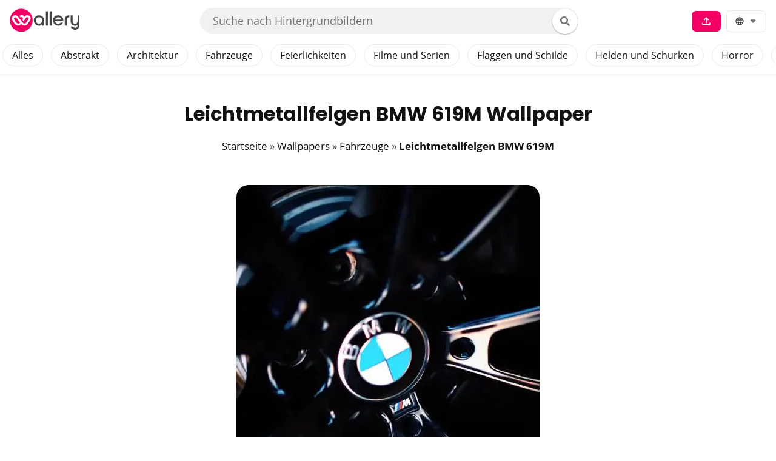

--- FILE ---
content_type: text/html; charset=UTF-8
request_url: https://wallery.app/de/mobile-wallpapers/vehicles/alloy-wheels-bmw-619m/
body_size: 25202
content:
<!DOCTYPE html>
<html lang="de">
<head><meta charset="UTF-8"><script>if(navigator.userAgent.match(/MSIE|Internet Explorer/i)||navigator.userAgent.match(/Trident\/7\..*?rv:11/i)){var href=document.location.href;if(!href.match(/[?&]nowprocket/)){if(href.indexOf("?")==-1){if(href.indexOf("#")==-1){document.location.href=href+"?nowprocket=1"}else{document.location.href=href.replace("#","?nowprocket=1#")}}else{if(href.indexOf("#")==-1){document.location.href=href+"&nowprocket=1"}else{document.location.href=href.replace("#","&nowprocket=1#")}}}}</script><script>class RocketLazyLoadScripts{constructor(){this.v="1.2.4",this.triggerEvents=["keydown","mousedown","mousemove","touchmove","touchstart","touchend","wheel"],this.userEventHandler=this._triggerListener.bind(this),this.touchStartHandler=this._onTouchStart.bind(this),this.touchMoveHandler=this._onTouchMove.bind(this),this.touchEndHandler=this._onTouchEnd.bind(this),this.clickHandler=this._onClick.bind(this),this.interceptedClicks=[],window.addEventListener("pageshow",t=>{this.persisted=t.persisted}),window.addEventListener("DOMContentLoaded",()=>{this._preconnect3rdParties()}),this.delayedScripts={normal:[],async:[],defer:[]},this.trash=[],this.allJQueries=[]}_addUserInteractionListener(t){if(document.hidden){t._triggerListener();return}this.triggerEvents.forEach(e=>window.addEventListener(e,t.userEventHandler,{passive:!0})),window.addEventListener("touchstart",t.touchStartHandler,{passive:!0}),window.addEventListener("mousedown",t.touchStartHandler),document.addEventListener("visibilitychange",t.userEventHandler)}_removeUserInteractionListener(){this.triggerEvents.forEach(t=>window.removeEventListener(t,this.userEventHandler,{passive:!0})),document.removeEventListener("visibilitychange",this.userEventHandler)}_onTouchStart(t){"HTML"!==t.target.tagName&&(window.addEventListener("touchend",this.touchEndHandler),window.addEventListener("mouseup",this.touchEndHandler),window.addEventListener("touchmove",this.touchMoveHandler,{passive:!0}),window.addEventListener("mousemove",this.touchMoveHandler),t.target.addEventListener("click",this.clickHandler),this._renameDOMAttribute(t.target,"onclick","rocket-onclick"),this._pendingClickStarted())}_onTouchMove(t){window.removeEventListener("touchend",this.touchEndHandler),window.removeEventListener("mouseup",this.touchEndHandler),window.removeEventListener("touchmove",this.touchMoveHandler,{passive:!0}),window.removeEventListener("mousemove",this.touchMoveHandler),t.target.removeEventListener("click",this.clickHandler),this._renameDOMAttribute(t.target,"rocket-onclick","onclick"),this._pendingClickFinished()}_onTouchEnd(){window.removeEventListener("touchend",this.touchEndHandler),window.removeEventListener("mouseup",this.touchEndHandler),window.removeEventListener("touchmove",this.touchMoveHandler,{passive:!0}),window.removeEventListener("mousemove",this.touchMoveHandler)}_onClick(t){t.target.removeEventListener("click",this.clickHandler),this._renameDOMAttribute(t.target,"rocket-onclick","onclick"),this.interceptedClicks.push(t),t.preventDefault(),t.stopPropagation(),t.stopImmediatePropagation(),this._pendingClickFinished()}_replayClicks(){window.removeEventListener("touchstart",this.touchStartHandler,{passive:!0}),window.removeEventListener("mousedown",this.touchStartHandler),this.interceptedClicks.forEach(t=>{t.target.dispatchEvent(new MouseEvent("click",{view:t.view,bubbles:!0,cancelable:!0}))})}_waitForPendingClicks(){return new Promise(t=>{this._isClickPending?this._pendingClickFinished=t:t()})}_pendingClickStarted(){this._isClickPending=!0}_pendingClickFinished(){this._isClickPending=!1}_renameDOMAttribute(t,e,r){t.hasAttribute&&t.hasAttribute(e)&&(event.target.setAttribute(r,event.target.getAttribute(e)),event.target.removeAttribute(e))}_triggerListener(){this._removeUserInteractionListener(this),"loading"===document.readyState?document.addEventListener("DOMContentLoaded",this._loadEverythingNow.bind(this)):this._loadEverythingNow()}_preconnect3rdParties(){let t=[];document.querySelectorAll("script[type=rocketlazyloadscript][data-rocket-src]").forEach(e=>{let r=e.getAttribute("data-rocket-src");if(r&&0!==r.indexOf("data:")){0===r.indexOf("//")&&(r=location.protocol+r);try{let i=new URL(r).origin;i!==location.origin&&t.push({src:i,crossOrigin:e.crossOrigin||"module"===e.getAttribute("data-rocket-type")})}catch(n){}}}),t=[...new Map(t.map(t=>[JSON.stringify(t),t])).values()],this._batchInjectResourceHints(t,"preconnect")}async _loadEverythingNow(){this.lastBreath=Date.now(),this._delayEventListeners(),this._delayJQueryReady(this),this._handleDocumentWrite(),this._registerAllDelayedScripts(),this._preloadAllScripts(),await this._loadScriptsFromList(this.delayedScripts.normal),await this._loadScriptsFromList(this.delayedScripts.defer),await this._loadScriptsFromList(this.delayedScripts.async);try{await this._triggerDOMContentLoaded(),await this._pendingWebpackRequests(this),await this._triggerWindowLoad()}catch(t){console.error(t)}window.dispatchEvent(new Event("rocket-allScriptsLoaded")),this._waitForPendingClicks().then(()=>{this._replayClicks()}),this._emptyTrash()}_registerAllDelayedScripts(){document.querySelectorAll("script[type=rocketlazyloadscript]").forEach(t=>{t.hasAttribute("data-rocket-src")?t.hasAttribute("async")&&!1!==t.async?this.delayedScripts.async.push(t):t.hasAttribute("defer")&&!1!==t.defer||"module"===t.getAttribute("data-rocket-type")?this.delayedScripts.defer.push(t):this.delayedScripts.normal.push(t):this.delayedScripts.normal.push(t)})}async _transformScript(t){if(await this._littleBreath(),!0===t.noModule&&"noModule"in HTMLScriptElement.prototype){t.setAttribute("data-rocket-status","skipped");return}return new Promise(navigator.userAgent.indexOf("Firefox/")>0||""===navigator.vendor?e=>{let r=document.createElement("script");[...t.attributes].forEach(t=>{let e=t.nodeName;"type"!==e&&("data-rocket-type"===e&&(e="type"),"data-rocket-src"===e&&(e="src"),r.setAttribute(e,t.nodeValue))}),t.text&&(r.text=t.text),r.hasAttribute("src")?(r.addEventListener("load",e),r.addEventListener("error",e)):(r.text=t.text,e());try{t.parentNode.replaceChild(r,t)}catch(i){e()}}:e=>{function r(){t.setAttribute("data-rocket-status","failed"),e()}try{let i=t.getAttribute("data-rocket-type"),n=t.getAttribute("data-rocket-src");i?(t.type=i,t.removeAttribute("data-rocket-type")):t.removeAttribute("type"),t.addEventListener("load",function r(){t.setAttribute("data-rocket-status","executed"),e()}),t.addEventListener("error",r),n?(t.removeAttribute("data-rocket-src"),t.src=n):t.src="data:text/javascript;base64,"+window.btoa(unescape(encodeURIComponent(t.text)))}catch(s){r()}})}async _loadScriptsFromList(t){let e=t.shift();return e&&e.isConnected?(await this._transformScript(e),this._loadScriptsFromList(t)):Promise.resolve()}_preloadAllScripts(){this._batchInjectResourceHints([...this.delayedScripts.normal,...this.delayedScripts.defer,...this.delayedScripts.async],"preload")}_batchInjectResourceHints(t,e){var r=document.createDocumentFragment();t.forEach(t=>{let i=t.getAttribute&&t.getAttribute("data-rocket-src")||t.src;if(i){let n=document.createElement("link");n.href=i,n.rel=e,"preconnect"!==e&&(n.as="script"),t.getAttribute&&"module"===t.getAttribute("data-rocket-type")&&(n.crossOrigin=!0),t.crossOrigin&&(n.crossOrigin=t.crossOrigin),t.integrity&&(n.integrity=t.integrity),r.appendChild(n),this.trash.push(n)}}),document.head.appendChild(r)}_delayEventListeners(){let t={};function e(e,r){!function e(r){!t[r]&&(t[r]={originalFunctions:{add:r.addEventListener,remove:r.removeEventListener},eventsToRewrite:[]},r.addEventListener=function(){arguments[0]=i(arguments[0]),t[r].originalFunctions.add.apply(r,arguments)},r.removeEventListener=function(){arguments[0]=i(arguments[0]),t[r].originalFunctions.remove.apply(r,arguments)});function i(e){return t[r].eventsToRewrite.indexOf(e)>=0?"rocket-"+e:e}}(e),t[e].eventsToRewrite.push(r)}function r(t,e){let r=t[e];Object.defineProperty(t,e,{get:()=>r||function(){},set(i){t["rocket"+e]=r=i}})}e(document,"DOMContentLoaded"),e(window,"DOMContentLoaded"),e(window,"load"),e(window,"pageshow"),e(document,"readystatechange"),r(document,"onreadystatechange"),r(window,"onload"),r(window,"onpageshow")}_delayJQueryReady(t){let e;function r(t){return t.split(" ").map(t=>"load"===t||0===t.indexOf("load.")?"rocket-jquery-load":t).join(" ")}function i(i){if(i&&i.fn&&!t.allJQueries.includes(i)){i.fn.ready=i.fn.init.prototype.ready=function(e){return t.domReadyFired?e.bind(document)(i):document.addEventListener("rocket-DOMContentLoaded",()=>e.bind(document)(i)),i([])};let n=i.fn.on;i.fn.on=i.fn.init.prototype.on=function(){return this[0]===window&&("string"==typeof arguments[0]||arguments[0]instanceof String?arguments[0]=r(arguments[0]):"object"==typeof arguments[0]&&Object.keys(arguments[0]).forEach(t=>{let e=arguments[0][t];delete arguments[0][t],arguments[0][r(t)]=e})),n.apply(this,arguments),this},t.allJQueries.push(i)}e=i}i(window.jQuery),Object.defineProperty(window,"jQuery",{get:()=>e,set(t){i(t)}})}async _pendingWebpackRequests(t){let e=document.querySelector("script[data-webpack]");async function r(){return new Promise(t=>{e.addEventListener("load",t),e.addEventListener("error",t)})}e&&(await r(),await t._requestAnimFrame(),await t._pendingWebpackRequests(t))}async _triggerDOMContentLoaded(){this.domReadyFired=!0,await this._littleBreath(),document.dispatchEvent(new Event("rocket-DOMContentLoaded")),await this._littleBreath(),window.dispatchEvent(new Event("rocket-DOMContentLoaded")),await this._littleBreath(),document.dispatchEvent(new Event("rocket-readystatechange")),await this._littleBreath(),document.rocketonreadystatechange&&document.rocketonreadystatechange()}async _triggerWindowLoad(){await this._littleBreath(),window.dispatchEvent(new Event("rocket-load")),await this._littleBreath(),window.rocketonload&&window.rocketonload(),await this._littleBreath(),this.allJQueries.forEach(t=>t(window).trigger("rocket-jquery-load")),await this._littleBreath();let t=new Event("rocket-pageshow");t.persisted=this.persisted,window.dispatchEvent(t),await this._littleBreath(),window.rocketonpageshow&&window.rocketonpageshow({persisted:this.persisted})}_handleDocumentWrite(){let t=new Map;document.write=document.writeln=function(e){let r=document.currentScript;r||console.error("WPRocket unable to document.write this: "+e);let i=document.createRange(),n=r.parentElement,s=t.get(r);void 0===s&&(s=r.nextSibling,t.set(r,s));let a=document.createDocumentFragment();i.setStart(a,0),a.appendChild(i.createContextualFragment(e)),n.insertBefore(a,s)}}async _littleBreath(){Date.now()-this.lastBreath>45&&(await this._requestAnimFrame(),this.lastBreath=Date.now())}async _requestAnimFrame(){return document.hidden?new Promise(t=>setTimeout(t)):new Promise(t=>requestAnimationFrame(t))}_emptyTrash(){this.trash.forEach(t=>t.remove())}static run(){let t=new RocketLazyLoadScripts;t._addUserInteractionListener(t)}}RocketLazyLoadScripts.run();</script>
    
	<meta name="viewport" content="width=device-width, initial-scale=1.0, maximum-scale=1.0, user-scalable=no">
    <link rel="alternate" hreflang="x-default" href="https://wallery.app/mobile-wallpapers/vehicles/alloy-wheels-bmw-619m/" />
	<link rel="alternate" hreflang="en" href="https://wallery.app/mobile-wallpapers/vehicles/alloy-wheels-bmw-619m/" />
    <link rel="alternate" hreflang="es" href="https://wallery.app/es/mobile-wallpapers/vehicles/alloy-wheels-bmw-619m/" />
    <link rel="alternate" hreflang="fr" href="https://wallery.app/fr/mobile-wallpapers/vehicles/alloy-wheels-bmw-619m/" />
    <link rel="alternate" hreflang="pt" href="https://wallery.app/pt/mobile-wallpapers/vehicles/alloy-wheels-bmw-619m/" />
    <link rel="alternate" hreflang="de" href="https://wallery.app/de/mobile-wallpapers/vehicles/alloy-wheels-bmw-619m/" />
		
    <link rel="preload" as="font" type="font/woff2" href="https://wallery.app/fonts/Poppins.woff2" crossorigin>
    <link rel="preload" as="font" type="font/woff2" href="https://wallery.app/fonts/OpenSans400.woff2" crossorigin>
    <link rel="preload" as="font" type="font/woff2" href="https://wallery.app/fonts/OpenSans700.woff2" crossorigin>

	<meta name='robots' content='index, follow, max-image-preview:large, max-snippet:-1, max-video-preview:-1' />

	<!-- This site is optimized with the Yoast SEO Premium plugin v21.5 (Yoast SEO v21.5) - https://yoast.com/wordpress/plugins/seo/ -->
	<title>▷ Leichtmetallfelgen BMW 619M Hintergrundbild 📱 | Wallery</title>
<link rel="preload" as="font" href="https://wallery.app/fonts/Poppins.woff2" crossorigin>
<link rel="preload" as="font" href="https://wallery.app/fonts/OpenSans400.woff2" crossorigin>
<link rel="preload" as="font" href="https://wallery.app/fonts/OpenSans700.woff2" crossorigin><style id="rocket-critical-css">.download_select_type{display:block;max-width:450px;margin:0 auto;border:1px solid #eaeaea;border-radius:20px;padding:1rem}.download_select_type p{margin:1rem 0}.wp-block-columns{align-items:normal!important;box-sizing:border-box;display:flex;flex-wrap:wrap!important}@media (min-width:782px){.wp-block-columns{flex-wrap:nowrap!important}}@media (max-width:781px){.wp-block-columns:not(.is-not-stacked-on-mobile)>.wp-block-column{flex-basis:100%!important}}@media (min-width:782px){.wp-block-columns:not(.is-not-stacked-on-mobile)>.wp-block-column{flex-basis:0;flex-grow:1}.wp-block-columns:not(.is-not-stacked-on-mobile)>.wp-block-column[style*=flex-basis]{flex-grow:0}}.wp-block-column{flex-grow:1;min-width:0;overflow-wrap:break-word;word-break:break-word}.wp-block-image img{box-sizing:border-box;height:auto;max-width:100%;vertical-align:bottom}.wp-block-image.aligncenter{text-align:center}.wp-block-image.aligncenter{display:table}ul{box-sizing:border-box}.wp-block-spacer{clear:both}.entry-content{counter-reset:footnotes}:root{--wp--preset--font-size--normal:16px;--wp--preset--font-size--huge:42px}.aligncenter{clear:both}.screen-reader-text{clip:rect(1px,1px,1px,1px);word-wrap:normal!important;border:0;-webkit-clip-path:inset(50%);clip-path:inset(50%);height:1px;margin:-1px;overflow:hidden;padding:0;position:absolute;width:1px}@font-face{font-family:'Open Sans';font-style:normal;font-weight:400;font-display:swap;src:url(https://wallery.app/fonts/OpenSans400.woff2) format('woff2')}@font-face{font-family:'Open Sans';font-style:normal;font-weight:700;font-display:swap;src:url(https://wallery.app/fonts/OpenSans700.woff2) format('woff2')}@font-face{font-family:'Poppins';font-style:normal;font-weight:700;font-display:swap;src:url(https://wallery.app/fonts/Poppins.woff2) format('woff2')}html{-webkit-box-sizing:border-box;box-sizing:border-box}*,*:before,*:after{-webkit-box-sizing:inherit;box-sizing:inherit}*{margin:0;padding:0;outline:0;-webkit-overflow-scrolling:touch}img{vertical-align:middle;max-width:100%}img{height:auto}a{outline:0}b,strong{font-weight:700;color:#101214}html{font-size:16px;-ms-overflow-style:scrollbar}body{font-family:'Open Sans',sans-serif;font-size:1.05rem;font-weight:400;color:#404244;line-height:1.5;word-wrap:break-word;overflow-x:hidden;background-color:white}input,button{font-family:'Open Sans',sans-serif;font-size:1.1rem;font-weight:400;line-height:inherit}a{color:#101214}.breadcrumbs a{text-decoration:none}h1,h2,h4{font-family:'Poppins',sans-serif;font-weight:700;line-height:1.25;color:#101214;margin-bottom:1rem;margin-top:2.5rem}.title{font-family:'Poppins',sans-serif}h1{font-size:2rem}h2{font-size:1.75rem}h4{font-size:1.25rem}p,ul,form{margin-bottom:1.5rem;font-size:1.1rem}ul{padding-left:2rem}ul li{margin-bottom:1rem}.container{max-width:100%;width:48rem;margin:0 auto;padding:0 1rem}.site-navbar-categories{display:inline-block;vertical-align:middle;width:100%;white-space:nowrap;-webkit-overflow-scrolling:touch;-ms-overflow-style:-ms-autohiding-scrollbar}.site-navbar-categories::-webkit-scrollbar{display:none}.site-navbar-categories{list-style-type:none;display:flex;margin-bottom:0}.site-navbar-categories ul{margin-bottom:10px;width:100%;padding:0;margin-top:0;white-space:nowrap;will-change:transform}.site-navbar-categories ul li{margin-bottom:0;display:inline-block;margin:4px;border:1px solid #eaeaea;border-radius:35px}.site-navbar-categories ul li a{padding:9px 15px;text-decoration:none;font-size:16px}.site-header{min-height:62px;padding:0;color:#101214;font-family:'Open Sans',sans-serif;font-size:1rem;background-color:#fff;border-bottom:1px solid #eaeaea;display:-webkit-box;display:-ms-flexbox;display:block;-webkit-box-align:center;-ms-flex-align:center;align-items:center;position:fixed;left:0;right:0;z-index:999}.site-header .container{display:-webkit-box;display:-ms-flexbox;display:flex;-webkit-box-align:center;-ms-flex-align:center;align-items:center;padding:0 1rem}.site-header a{color:#101214;display:block;text-decoration:none;line-height:1}.site-logo{margin-right:1rem;font-size:1.25rem;padding:0.9rem 0}.site-logo,.site-navbar,.site-trigger{display:inline-block}.top-navbar-form input:not([type="submit"]):not([type="radio"]):not([type="checkbox"]):not([type="file"]){border:none;border-radius:0;padding:0.5rem}.top-navbar-form .btn-search-form{height:2.6rem;width:2.6rem;border-radius:50%;box-shadow:0 1px 2px rgba(0,0,0,.3);background:#fff;color:#757575;padding:4px;margin:0;display:inline-block;text-align:center;border:0;font-size:1rem}.top-navbar-form{display:flex;z-index:1000000;margin:0;background:#f1f1f1;border:1px solid transparent;border-radius:40px;padding-right:0;padding-left:0.6rem;padding-bottom:0;padding-top:0;width:50%;height:2.7rem;margin-left:auto}.top-navbar-form .search-input{flex-grow:1;margin:0.2rem}.top-navbar-form input:not([type="submit"]):not([type="radio"]):not([type="checkbox"]):not([type="file"]){box-shadow:none;background:none;margin:0;padding:4px 7px 4px 7px}#langselect{position:absolute;background:#fff;border-radius:15px;right:0;box-shadow:0px 1px 3px rgba(0,0,0,0.2);z-index:999}#langselect li{width:100%}#langselect li.current a{color:#F20063!important}.btn-lang{display:inline-block;background:#fff;border:1px solid #eaeaea;padding:9px 12px;font-size:1rem;line-height:0.9rem;text-decoration:none;border-radius:7px;margin:5px 0}@media (max-width:1040px){.top-navbar-form{display:none}}@media (min-width:1041px){.mobile-menu-search{display:none!important}}.site-navbar-right,.site-trigger{margin-left:auto!important}.site-nav-trigger{position:relative;display:block;width:24px;height:28px;overflow:hidden;white-space:nowrap;color:transparent;z-index:3}.site-nav-trigger span{position:absolute;top:50%;right:0;display:inline-block;height:3px;width:24px;background:#101214}.site-nav-trigger span:before,.site-nav-trigger span:after{content:'';height:3px;width:24px;background:#101214;position:absolute;-webkit-backface-visibility:hidden;backface-visibility:hidden;right:0}.site-nav-trigger span:before{top:-6px}.site-nav-trigger span:after{top:6px}.site-navbar{display:none}.site-navbar ul{list-style-type:none;margin:0;padding:0}.site-navbar-top{display:block}.site-navbar-top ul{list-style-type:none;margin:0;padding:0}.site-navbar-top .menu-item-has-children{position:relative}.upload-image{margin-bottom:0;display:inline-block;margin:4px;background:#F20063;border-radius:7px}.upload-image a{color:#fff;padding:9px 15px!important}.wall-info-span-first{width:100%;display:block}.wall-info-span{width:100%;display:block;margin-top:4px}.wall-info-svg{width:21px;height:21px;vertical-align:sub;overflow:hidden;margin-right:5px;margin-left:-2px;display:inline-block}.site-navbar-top ul li{padding-bottom:0;display:inline-block;margin-bottom:0}.site-navbar-top ul li a{display:inline-block;padding:1.25rem;font-size:1rem;text-decoration:none}.site-navbar ul li{padding-bottom:0;display:inline-block;margin-bottom:0}.site-navbar ul li a{display:block;padding:1.25rem;font-size:1rem;text-decoration:none}.site-navbar .menu-item-has-children{position:relative}.site-navbar .menu-item-has-children li:last-child{border-bottom:none}.site-navbar .menu-item-has-children a{padding-right:2.25rem}@media (max-width:1040px){.site-navbar-categories ul{overflow:visible}.site-navbar .menu-item-has-children:before{content:"";display:inline-block;padding:24px;width:2.25rem;position:absolute;right:0}}.site-navbar .menu-item-has-children:after{content:"";border:solid #101214;border-width:0 2px 2px 0;display:inline-block;padding:3px;position:absolute;right:0.75rem;top:27px;-webkit-transform:translateY(-48%) rotate(45deg);transform:translateY(-48%) rotate(45deg)}@media (min-width:1040px){.site-navbar .sub-menu{background:#fff;border:1px solid #bbb;padding:0;position:absolute;top:100%;left:0.5em;display:none;z-index:1000}.site-navbar .sub-menu li{display:inline-block;width:14rem}.site-navbar .sub-menu li a{width:100%;color:#101214}.site-navbar.site-navbar-right .sub-menu{right:0.5rem;left:auto}}.site-overlay{display:none}@media (min-width:1040px){.site-header{margin-bottom:0rem}.site-navbar{display:none}.site-navbar ul li a{display:inline-block}.site-trigger{display:none}}@media (max-width:1040px){.site-navbar-top .upload-image{display:none}.site-navbar-top{display:block;position:absolute;right:10px}.site-navbar-categories{display:none}.site-navbar{position:fixed;display:-webkit-box;display:-ms-flexbox;display:flex;bottom:9rem;right:1rem;width:200px;-webkit-transform:translateX(300px);transform:translateX(300px);z-index:100000000;opacity:1;max-height:400px;overflow-y:scroll;border-radius:10px}.site-navbar ul{width:100%;bottom:0;background:white}.site-navbar ul.sub-menu{display:none;background:#f1f1f1}.site-navbar ul li{width:100%;border-bottom:1px solid #eee}.site-navbar ul li a{color:#101214;background:transparent}.site-navbar>ul>li>a{font-weight:bold;padding:0.75rem;background:white}}@media (max-width:1040px){.site-header.with-header{min-height:0}.site-header.with-header .site-logo{width:100%;text-align:center}.site-header.with-header .site-trigger{margin:0 auto;position:fixed;display:block;bottom:4rem;right:1.5rem;z-index:1000000000;width:64px;height:64px;border:0;border-radius:50%;opacity:1;padding:1rem;-webkit-box-shadow:0px 5px 10px 0px rgba(0,0,0,0.5);box-shadow:0px 5px 10px 0px rgba(0,0,0,0.5);background-color:white;display:block}.site-header.with-header .site-trigger a{color:#101214}.site-header.with-header .site-trigger .site-nav-trigger{margin:0 auto}.site-header.with-header .site-trigger span{background-color:#252525;height:5px}.site-header.with-header .site-trigger span:before,.site-header.with-header .site-trigger span:after{background-color:#252525;height:5px}.site-header.with-header .site-trigger span:before{top:-8px}.site-header.with-header .site-trigger span:after{top:8px}}@media (max-width:350px){.site-header.with-header .site-logo{text-align:start}}.default-header{width:100%;padding:10rem 0;padding-bottom:0}@media (max-width:1040px){.default-header{padding:8rem 0 0 0}}.svg-inline--fa.fa-w-18{width:1.125em}.svg-inline--fa{display:inline-block;font-size:inherit;height:1em;overflow:visible;vertical-align:-.125em}.wp-block-image{position:relative}.preview-wallpaper{border-radius:20px}.breadcrumbs{padding-bottom:0.75rem;list-style:none;border-radius:0.25rem}.breadcrumbs:after{display:block;content:"";clear:both}.search-form{display:-webkit-box;display:-ms-flexbox;display:flex}.btn-search-form{margin:0;height:100%;padding:0.5rem 0.25rem}.search-form.navbar-form{display:none;background:#fff;border:none;border-radius:0;position:absolute;padding:0 0.5rem;width:100%;height:100%;margin:0;left:0;right:0;top:0;bottom:0}.search-form.navbar-form .search-input{flex-grow:1;margin:0.2rem}.search-form.navbar-form input:not([type="submit"]):not([type="radio"]):not([type="checkbox"]):not([type="file"]){box-shadow:none;background:none;margin:0;padding:18px 7px 18px 7px;border-radius:0;border:none}.search-form.navbar-form .btn-search-form{height:2.6rem;width:2.6rem;border-radius:50%;box-shadow:0 1px 2px rgba(0,0,0,.3);background:#fff;color:#757575;padding:4px;margin:13px 0;display:inline-block;text-align:center;border:0;font-size:1rem}form{max-width:100%;margin:0 auto;position:relative}input:not([type="submit"]):not([type="radio"]):not([type="checkbox"]):not([type="file"]){display:inline-block;width:100%;padding:0.75rem;border:1px solid #eaeaea;-webkit-box-shadow:inset 0 1px 3px #eee;box-shadow:inset 0 1px 3px #eee;border-radius:2px;background-color:white}.social{background-color:#757575;color:white;font-size:1.25rem;padding:0.8rem 1rem;line-height:0;text-align:center;text-decoration:none;width:64px;margin-right:4px}.social:last-child{margin-right:0}.social:before{display:inline-block;vertical-align:middle;-webkit-font-smoothing:antialiased;-moz-osx-font-smoothing:grayscale}.social-telegram:before{content:"";background-image:url([data-uri]);height:20px;width:20px}.social-whatsapp:before{content:"";height:20px;width:20px}.social-whatsapp{background-color:#34AF23}@media (min-width:1024px){.social-whatsapp{display:none}}.social-telegram{background-color:#0088cc}@media (min-width:1024px){.social-telegram{display:none}}.text-center{text-align:center}.screen-reader-text{clip:rect(1px,1px,1px,1px);position:absolute!important;height:1px;width:1px;overflow:hidden}.aligncenter{clear:both;display:block;margin-left:auto;margin-right:auto}.site-main{padding-bottom:2rem}.entry-content{-ms-flex-preferred-size:100%;flex-basis:100%;max-width:100%}.no-sidebar .entry-content{-ms-flex-preferred-size:100%;flex-basis:100%;max-width:100%}.entry-content{max-width:100%;position:relative}.banner{max-width:100%;width:100%;margin:1rem auto 25px auto;padding:0;text-align:center;display:block;clear:both}.banner>div{margin:0 auto}.banner .center{text-align:center;margin:0 auto}.banner .fluid{width:100%}@media (max-width:48rem){.desktop{display:none}}@media (min-width:48rem){.mobile{display:none}}@media (max-width:781px){.wp-block-column{flex-basis:100%!important;margin-left:0!important}}</style>
	<meta name="description" content="Leichtmetallfelgen BMW 619M 4K Hintergrundbild für Handys und Tablets, herunterladen FREIE ✅ die Leichtmetallfelgen BMW 619M wallpaper." />
	<link rel="canonical" href="https://wallery.app/de/mobile-wallpapers/vehicles/alloy-wheels-bmw-619m/" />
	<meta property="og:locale" content="de_DE" />
	<meta property="og:type" content="article" />
	<meta property="og:title" content="Leichtmetallfelgen BMW 619M" />
	<meta property="og:description" content="Leichtmetallfelgen BMW 619M 4K Hintergrundbild für Handys und Tablets, herunterladen FREIE ✅ die Leichtmetallfelgen BMW 619M wallpaper." />
	<meta property="og:url" content="https://wallery.app/de/mobile-wallpapers/vehicles/alloy-wheels-bmw-619m/" />
	<meta property="og:site_name" content="Wallery" />
	<meta property="article:publisher" content="https://www.facebook.com/app.wallery" />
	<meta property="article:modified_time" content="2020-11-23T19:20:51+00:00" />
	<meta name="twitter:card" content="summary_large_image" />
	<meta name="twitter:site" content="@app_wallery" />
	<script type="application/ld+json" class="yoast-schema-graph">{"@context":"https://schema.org","@graph":[{"@type":["WebPage","ItemPage"],"@id":"https://wallery.app/de/mobile-wallpapers/vehicles/alloy-wheels-bmw-619m/","url":"https://wallery.app/de/mobile-wallpapers/vehicles/alloy-wheels-bmw-619m/","name":"▷ Leichtmetallfelgen BMW 619M Hintergrundbild 📱 | Wallery","isPartOf":{"@id":"https://wallery.app/de/#website"},"datePublished":"2020-03-08T11:16:53+00:00","dateModified":"2020-11-23T19:20:51+00:00","description":"Leichtmetallfelgen BMW 619M 4K Hintergrundbild für Handys und Tablets, herunterladen FREIE ✅ die Leichtmetallfelgen BMW 619M wallpaper.","breadcrumb":{"@id":"https://wallery.app/de/mobile-wallpapers/vehicles/alloy-wheels-bmw-619m/#breadcrumb"},"inLanguage":"de-DE","potentialAction":[{"@type":"ReadAction","target":["https://wallery.app/de/mobile-wallpapers/vehicles/alloy-wheels-bmw-619m/"]}]},{"@type":"BreadcrumbList","@id":"https://wallery.app/de/mobile-wallpapers/vehicles/alloy-wheels-bmw-619m/#breadcrumb","itemListElement":[{"@type":"ListItem","position":1,"name":"Startseite","item":"https://wallery.app/de/"},{"@type":"ListItem","position":2,"name":"Leichtmetallfelgen BMW 619M"}]},{"@type":"WebSite","@id":"https://wallery.app/de/#website","url":"https://wallery.app/de/","name":"Wallery","description":"Wallpapers für Handys, Tablets, iPhone und iPad","publisher":{"@id":"https://wallery.app/de/#organization"},"potentialAction":[{"@type":"SearchAction","target":{"@type":"EntryPoint","urlTemplate":"https://wallery.app/de/?s={search_term_string}"},"query-input":"required name=search_term_string"}],"inLanguage":"de-DE"},{"@type":"Organization","@id":"https://wallery.app/de/#organization","name":"Wallery","url":"https://wallery.app/de/","logo":{"@type":"ImageObject","inLanguage":"de-DE","@id":"https://wallery.app/de/#/schema/logo/image/","url":"https://wallery.app/de/dufovot/wallery.jpg","contentUrl":"https://wallery.app/de/dufovot/wallery.jpg","width":1024,"height":512,"caption":"Wallery"},"image":{"@id":"https://wallery.app/de/#/schema/logo/image/"},"sameAs":["https://www.facebook.com/app.wallery","https://twitter.com/app_wallery","https://www.instagram.com/app.wallery/","https://www.pinterest.es/WalleryApp/","https://www.youtube.com/channel/UCsDSU0mTr4wu6fRJMEsjdKQ"]}]}</script>
	<!-- / Yoast SEO Premium plugin. -->


<link rel="alternate" type="application/rss+xml" title="Wallery &raquo; Feed" href="https://wallery.app/de/feed/" />
<link rel="alternate" type="application/rss+xml" title="Wallery &raquo; Kommentar-Feed" href="https://wallery.app/de/comments/feed/" />
<link data-minify="1" rel='preload'  href='https://wallery.app/de/lelibev/cache/min/1/de/wp-content/plugins/simple-download-monitor/css/sdm_wp_styles.css?ver=1700643503' data-rocket-async="style" as="style" onload="this.onload=null;this.rel='stylesheet'" onerror="this.removeAttribute('data-rocket-async')"  type='text/css' media='all' />
<link rel='preload'  href='https://wallery.app/de/gusalit/css/dist/block-library/style.min.css' data-rocket-async="style" as="style" onload="this.onload=null;this.rel='stylesheet'" onerror="this.removeAttribute('data-rocket-async')"  type='text/css' media='all' />
<style id='classic-theme-styles-inline-css' type='text/css'>
/*! This file is auto-generated */
.wp-block-button__link{color:#fff;background-color:#32373c;border-radius:9999px;box-shadow:none;text-decoration:none;padding:calc(.667em + 2px) calc(1.333em + 2px);font-size:1.125em}.wp-block-file__button{background:#32373c;color:#fff;text-decoration:none}
</style>
<style id='global-styles-inline-css' type='text/css'>
body{--wp--preset--color--black: #000000;--wp--preset--color--cyan-bluish-gray: #abb8c3;--wp--preset--color--white: #ffffff;--wp--preset--color--pale-pink: #f78da7;--wp--preset--color--vivid-red: #cf2e2e;--wp--preset--color--luminous-vivid-orange: #ff6900;--wp--preset--color--luminous-vivid-amber: #fcb900;--wp--preset--color--light-green-cyan: #7bdcb5;--wp--preset--color--vivid-green-cyan: #00d084;--wp--preset--color--pale-cyan-blue: #8ed1fc;--wp--preset--color--vivid-cyan-blue: #0693e3;--wp--preset--color--vivid-purple: #9b51e0;--wp--preset--gradient--vivid-cyan-blue-to-vivid-purple: linear-gradient(135deg,rgba(6,147,227,1) 0%,rgb(155,81,224) 100%);--wp--preset--gradient--light-green-cyan-to-vivid-green-cyan: linear-gradient(135deg,rgb(122,220,180) 0%,rgb(0,208,130) 100%);--wp--preset--gradient--luminous-vivid-amber-to-luminous-vivid-orange: linear-gradient(135deg,rgba(252,185,0,1) 0%,rgba(255,105,0,1) 100%);--wp--preset--gradient--luminous-vivid-orange-to-vivid-red: linear-gradient(135deg,rgba(255,105,0,1) 0%,rgb(207,46,46) 100%);--wp--preset--gradient--very-light-gray-to-cyan-bluish-gray: linear-gradient(135deg,rgb(238,238,238) 0%,rgb(169,184,195) 100%);--wp--preset--gradient--cool-to-warm-spectrum: linear-gradient(135deg,rgb(74,234,220) 0%,rgb(151,120,209) 20%,rgb(207,42,186) 40%,rgb(238,44,130) 60%,rgb(251,105,98) 80%,rgb(254,248,76) 100%);--wp--preset--gradient--blush-light-purple: linear-gradient(135deg,rgb(255,206,236) 0%,rgb(152,150,240) 100%);--wp--preset--gradient--blush-bordeaux: linear-gradient(135deg,rgb(254,205,165) 0%,rgb(254,45,45) 50%,rgb(107,0,62) 100%);--wp--preset--gradient--luminous-dusk: linear-gradient(135deg,rgb(255,203,112) 0%,rgb(199,81,192) 50%,rgb(65,88,208) 100%);--wp--preset--gradient--pale-ocean: linear-gradient(135deg,rgb(255,245,203) 0%,rgb(182,227,212) 50%,rgb(51,167,181) 100%);--wp--preset--gradient--electric-grass: linear-gradient(135deg,rgb(202,248,128) 0%,rgb(113,206,126) 100%);--wp--preset--gradient--midnight: linear-gradient(135deg,rgb(2,3,129) 0%,rgb(40,116,252) 100%);--wp--preset--font-size--small: 13px;--wp--preset--font-size--medium: 20px;--wp--preset--font-size--large: 36px;--wp--preset--font-size--x-large: 42px;--wp--preset--spacing--20: 0.44rem;--wp--preset--spacing--30: 0.67rem;--wp--preset--spacing--40: 1rem;--wp--preset--spacing--50: 1.5rem;--wp--preset--spacing--60: 2.25rem;--wp--preset--spacing--70: 3.38rem;--wp--preset--spacing--80: 5.06rem;--wp--preset--shadow--natural: 6px 6px 9px rgba(0, 0, 0, 0.2);--wp--preset--shadow--deep: 12px 12px 50px rgba(0, 0, 0, 0.4);--wp--preset--shadow--sharp: 6px 6px 0px rgba(0, 0, 0, 0.2);--wp--preset--shadow--outlined: 6px 6px 0px -3px rgba(255, 255, 255, 1), 6px 6px rgba(0, 0, 0, 1);--wp--preset--shadow--crisp: 6px 6px 0px rgba(0, 0, 0, 1);}:where(.is-layout-flex){gap: 0.5em;}:where(.is-layout-grid){gap: 0.5em;}body .is-layout-flow > .alignleft{float: left;margin-inline-start: 0;margin-inline-end: 2em;}body .is-layout-flow > .alignright{float: right;margin-inline-start: 2em;margin-inline-end: 0;}body .is-layout-flow > .aligncenter{margin-left: auto !important;margin-right: auto !important;}body .is-layout-constrained > .alignleft{float: left;margin-inline-start: 0;margin-inline-end: 2em;}body .is-layout-constrained > .alignright{float: right;margin-inline-start: 2em;margin-inline-end: 0;}body .is-layout-constrained > .aligncenter{margin-left: auto !important;margin-right: auto !important;}body .is-layout-constrained > :where(:not(.alignleft):not(.alignright):not(.alignfull)){max-width: var(--wp--style--global--content-size);margin-left: auto !important;margin-right: auto !important;}body .is-layout-constrained > .alignwide{max-width: var(--wp--style--global--wide-size);}body .is-layout-flex{display: flex;}body .is-layout-flex{flex-wrap: wrap;align-items: center;}body .is-layout-flex > *{margin: 0;}body .is-layout-grid{display: grid;}body .is-layout-grid > *{margin: 0;}:where(.wp-block-columns.is-layout-flex){gap: 2em;}:where(.wp-block-columns.is-layout-grid){gap: 2em;}:where(.wp-block-post-template.is-layout-flex){gap: 1.25em;}:where(.wp-block-post-template.is-layout-grid){gap: 1.25em;}.has-black-color{color: var(--wp--preset--color--black) !important;}.has-cyan-bluish-gray-color{color: var(--wp--preset--color--cyan-bluish-gray) !important;}.has-white-color{color: var(--wp--preset--color--white) !important;}.has-pale-pink-color{color: var(--wp--preset--color--pale-pink) !important;}.has-vivid-red-color{color: var(--wp--preset--color--vivid-red) !important;}.has-luminous-vivid-orange-color{color: var(--wp--preset--color--luminous-vivid-orange) !important;}.has-luminous-vivid-amber-color{color: var(--wp--preset--color--luminous-vivid-amber) !important;}.has-light-green-cyan-color{color: var(--wp--preset--color--light-green-cyan) !important;}.has-vivid-green-cyan-color{color: var(--wp--preset--color--vivid-green-cyan) !important;}.has-pale-cyan-blue-color{color: var(--wp--preset--color--pale-cyan-blue) !important;}.has-vivid-cyan-blue-color{color: var(--wp--preset--color--vivid-cyan-blue) !important;}.has-vivid-purple-color{color: var(--wp--preset--color--vivid-purple) !important;}.has-black-background-color{background-color: var(--wp--preset--color--black) !important;}.has-cyan-bluish-gray-background-color{background-color: var(--wp--preset--color--cyan-bluish-gray) !important;}.has-white-background-color{background-color: var(--wp--preset--color--white) !important;}.has-pale-pink-background-color{background-color: var(--wp--preset--color--pale-pink) !important;}.has-vivid-red-background-color{background-color: var(--wp--preset--color--vivid-red) !important;}.has-luminous-vivid-orange-background-color{background-color: var(--wp--preset--color--luminous-vivid-orange) !important;}.has-luminous-vivid-amber-background-color{background-color: var(--wp--preset--color--luminous-vivid-amber) !important;}.has-light-green-cyan-background-color{background-color: var(--wp--preset--color--light-green-cyan) !important;}.has-vivid-green-cyan-background-color{background-color: var(--wp--preset--color--vivid-green-cyan) !important;}.has-pale-cyan-blue-background-color{background-color: var(--wp--preset--color--pale-cyan-blue) !important;}.has-vivid-cyan-blue-background-color{background-color: var(--wp--preset--color--vivid-cyan-blue) !important;}.has-vivid-purple-background-color{background-color: var(--wp--preset--color--vivid-purple) !important;}.has-black-border-color{border-color: var(--wp--preset--color--black) !important;}.has-cyan-bluish-gray-border-color{border-color: var(--wp--preset--color--cyan-bluish-gray) !important;}.has-white-border-color{border-color: var(--wp--preset--color--white) !important;}.has-pale-pink-border-color{border-color: var(--wp--preset--color--pale-pink) !important;}.has-vivid-red-border-color{border-color: var(--wp--preset--color--vivid-red) !important;}.has-luminous-vivid-orange-border-color{border-color: var(--wp--preset--color--luminous-vivid-orange) !important;}.has-luminous-vivid-amber-border-color{border-color: var(--wp--preset--color--luminous-vivid-amber) !important;}.has-light-green-cyan-border-color{border-color: var(--wp--preset--color--light-green-cyan) !important;}.has-vivid-green-cyan-border-color{border-color: var(--wp--preset--color--vivid-green-cyan) !important;}.has-pale-cyan-blue-border-color{border-color: var(--wp--preset--color--pale-cyan-blue) !important;}.has-vivid-cyan-blue-border-color{border-color: var(--wp--preset--color--vivid-cyan-blue) !important;}.has-vivid-purple-border-color{border-color: var(--wp--preset--color--vivid-purple) !important;}.has-vivid-cyan-blue-to-vivid-purple-gradient-background{background: var(--wp--preset--gradient--vivid-cyan-blue-to-vivid-purple) !important;}.has-light-green-cyan-to-vivid-green-cyan-gradient-background{background: var(--wp--preset--gradient--light-green-cyan-to-vivid-green-cyan) !important;}.has-luminous-vivid-amber-to-luminous-vivid-orange-gradient-background{background: var(--wp--preset--gradient--luminous-vivid-amber-to-luminous-vivid-orange) !important;}.has-luminous-vivid-orange-to-vivid-red-gradient-background{background: var(--wp--preset--gradient--luminous-vivid-orange-to-vivid-red) !important;}.has-very-light-gray-to-cyan-bluish-gray-gradient-background{background: var(--wp--preset--gradient--very-light-gray-to-cyan-bluish-gray) !important;}.has-cool-to-warm-spectrum-gradient-background{background: var(--wp--preset--gradient--cool-to-warm-spectrum) !important;}.has-blush-light-purple-gradient-background{background: var(--wp--preset--gradient--blush-light-purple) !important;}.has-blush-bordeaux-gradient-background{background: var(--wp--preset--gradient--blush-bordeaux) !important;}.has-luminous-dusk-gradient-background{background: var(--wp--preset--gradient--luminous-dusk) !important;}.has-pale-ocean-gradient-background{background: var(--wp--preset--gradient--pale-ocean) !important;}.has-electric-grass-gradient-background{background: var(--wp--preset--gradient--electric-grass) !important;}.has-midnight-gradient-background{background: var(--wp--preset--gradient--midnight) !important;}.has-small-font-size{font-size: var(--wp--preset--font-size--small) !important;}.has-medium-font-size{font-size: var(--wp--preset--font-size--medium) !important;}.has-large-font-size{font-size: var(--wp--preset--font-size--large) !important;}.has-x-large-font-size{font-size: var(--wp--preset--font-size--x-large) !important;}
.wp-block-navigation a:where(:not(.wp-element-button)){color: inherit;}
:where(.wp-block-post-template.is-layout-flex){gap: 1.25em;}:where(.wp-block-post-template.is-layout-grid){gap: 1.25em;}
:where(.wp-block-columns.is-layout-flex){gap: 2em;}:where(.wp-block-columns.is-layout-grid){gap: 2em;}
.wp-block-pullquote{font-size: 1.5em;line-height: 1.6;}
</style>
<link data-minify="1" rel='preload'  href='https://wallery.app/de/lelibev/cache/min/1/de/wp-content/plugins/contact-form-7/includes/css/styles.css?ver=1700643503' data-rocket-async="style" as="style" onload="this.onload=null;this.rel='stylesheet'" onerror="this.removeAttribute('data-rocket-async')"  type='text/css' media='all' />
<style id='contact-form-7-inline-css' type='text/css'>
.wpcf7 .wpcf7-recaptcha iframe {margin-bottom: 0;}.wpcf7 .wpcf7-recaptcha[data-align="center"] > div {margin: 0 auto;}.wpcf7 .wpcf7-recaptcha[data-align="right"] > div {margin: 0 0 0 auto;}
</style>
<link data-minify="1" rel='preload'  href='https://wallery.app/de/lelibev/cache/min/1/de/wp-content/plugins/yith-infinite-scrolling-premium/assets/css/frontend.css?ver=1700643503' data-rocket-async="style" as="style" onload="this.onload=null;this.rel='stylesheet'" onerror="this.removeAttribute('data-rocket-async')"  type='text/css' media='all' />
<link data-minify="1" rel='preload'  href='https://wallery.app/de/lelibev/cache/min/1/de/wp-content/themes/orbital/assets/css/main.css?ver=1700643503' data-rocket-async="style" as="style" onload="this.onload=null;this.rel='stylesheet'" onerror="this.removeAttribute('data-rocket-async')"  type='text/css' media='all' />
<link data-minify="1" rel='preload'  href='https://wallery.app/de/lelibev/cache/min/1/de/wp-content/plugins/searchwp/assets/css/frontend/search-forms.css?ver=1700643503' data-rocket-async="style" as="style" onload="this.onload=null;this.rel='stylesheet'" onerror="this.removeAttribute('data-rocket-async')"  type='text/css' media='all' />
<link data-minify="1" rel='preload'  href='https://wallery.app/de/lelibev/cache/min/1/de/wp-content/plugins/searchwp/assets/css/frontend/results-page.css?ver=1700643503' data-rocket-async="style" as="style" onload="this.onload=null;this.rel='stylesheet'" onerror="this.removeAttribute('data-rocket-async')"  type='text/css' media='all' />
<script type="rocketlazyloadscript" data-minify="1" data-rocket-type="text/javascript" data-rocket-src="https://wallery.app/de/lelibev/cache/min/1/de/wp-content/plugins/wp-hide-security-enhancer/assets/js/devtools-detect.js?ver=1700643503" id="devtools-detect-js" defer></script>
<script type="rocketlazyloadscript" data-rocket-type="text/javascript" data-rocket-src="https://wallery.app/de/gusalit/js/jquery/jquery.min.js" id="jquery-core-js"></script>
<script type="rocketlazyloadscript" data-rocket-type="text/javascript" data-rocket-src="https://wallery.app/de/gusalit/js/jquery/jquery-migrate.min.js" id="jquery-migrate-js" defer></script>
<script type="text/javascript" id="sdm-scripts-js-extra">
/* <![CDATA[ */
var sdm_ajax_script = {"ajaxurl":"https:\/\/wallery.app\/de\/wallery-manager\/admin-ajax.php"};
/* ]]> */
</script>
<script type="rocketlazyloadscript" data-minify="1" data-rocket-type="text/javascript" data-rocket-src="https://wallery.app/de/lelibev/cache/min/1/de/wp-content/plugins/simple-download-monitor/js/sdm_wp_scripts.js?ver=1700643503" id="sdm-scripts-js" defer></script>

<script type="rocketlazyloadscript">document.createElement( "picture" );if(!window.HTMLPictureElement && document.addEventListener) {window.addEventListener("DOMContentLoaded", function() {var s = document.createElement("script");s.src = "https://wallery.app/de/lidivoc/js/picturefill.min.js";document.body.appendChild(s);});}</script>	<style>
		@media(min-width: 48rem){

			.container {
				width: 89.5rem;
			}

			.entry-content {
				max-width: 70%;
				flex-basis: 70%;
			}

			.entry-aside {
				max-width: 30%;
				flex-basis: 30%;
				order: 0;
				-ms-flex-order: 0;

			}

		}


		

		
		

	</style>

		<style>
		</style>
<script type="rocketlazyloadscript" async data-rocket-src="https://fundingchoicesmessages.google.com/i/pub-5221624946211079?ers=1" nonce="3lb522UDq71EojIEHyyatg"></script><script type="rocketlazyloadscript" nonce="3lb522UDq71EojIEHyyatg">(function() {function signalGooglefcPresent() {if (!window.frames['googlefcPresent']) {if (document.body) {const iframe = document.createElement('iframe'); iframe.style = 'width: 0; height: 0; border: none; z-index: -1000; left: -1000px; top: -1000px;'; iframe.style.display = 'none'; iframe.name = 'googlefcPresent'; document.body.appendChild(iframe);} else {setTimeout(signalGooglefcPresent, us0);}}}signalGooglefcPresent();})();</script>
<script type="rocketlazyloadscript" async data-rocket-src="https://www.googletagmanager.com/gtag/js?id=G-Y1GW5XSJHZ"></script>
<script type="rocketlazyloadscript">
  window.dataLayer = window.dataLayer || [];
  function gtag(){dataLayer.push(arguments);}
  gtag('js', new Date());

  gtag('config', 'G-Y1GW5XSJHZ');
</script>
<script type="rocketlazyloadscript" async data-rocket-src="https://pagead2.googlesyndication.com/pagead/js/adsbygoogle.js?client=ca-pub-5221624946211079"
     crossorigin="anonymous"></script><link rel="icon" href="https://wallery.app/de/dufovot/2020/07/cropped-wallery_icon-6-32x32.png" sizes="32x32" />
<link rel="icon" href="https://wallery.app/de/dufovot/2020/07/cropped-wallery_icon-6-192x192.png" sizes="192x192" />
<link rel="apple-touch-icon" href="https://wallery.app/de/dufovot/2020/07/cropped-wallery_icon-6-180x180.png" />
<meta name="msapplication-TileImage" content="https://wallery.app/de/dufovot/2020/07/cropped-wallery_icon-6-270x270.png" />
<noscript><style id="rocket-lazyload-nojs-css">.rll-youtube-player, [data-lazy-src]{display:none !important;}</style></noscript><script type="rocketlazyloadscript">
/*! loadCSS rel=preload polyfill. [c]2017 Filament Group, Inc. MIT License */
(function(w){"use strict";if(!w.loadCSS){w.loadCSS=function(){}}
var rp=loadCSS.relpreload={};rp.support=(function(){var ret;try{ret=w.document.createElement("link").relList.supports("preload")}catch(e){ret=!1}
return function(){return ret}})();rp.bindMediaToggle=function(link){var finalMedia=link.media||"all";function enableStylesheet(){link.media=finalMedia}
if(link.addEventListener){link.addEventListener("load",enableStylesheet)}else if(link.attachEvent){link.attachEvent("onload",enableStylesheet)}
setTimeout(function(){link.rel="stylesheet";link.media="only x"});setTimeout(enableStylesheet,3000)};rp.poly=function(){if(rp.support()){return}
var links=w.document.getElementsByTagName("link");for(var i=0;i<links.length;i++){var link=links[i];if(link.rel==="preload"&&link.getAttribute("as")==="style"&&!link.getAttribute("data-loadcss")){link.setAttribute("data-loadcss",!0);rp.bindMediaToggle(link)}}};if(!rp.support()){rp.poly();var run=w.setInterval(rp.poly,500);if(w.addEventListener){w.addEventListener("load",function(){rp.poly();w.clearInterval(run)})}else if(w.attachEvent){w.attachEvent("onload",function(){rp.poly();w.clearInterval(run)})}}
if(typeof exports!=="undefined"){exports.loadCSS=loadCSS}
else{w.loadCSS=loadCSS}}(typeof global!=="undefined"?global:this))
</script></head>
<body class="single no-sidebar">
	<a class="screen-reader-text" href="#content">Skip to content</a>

	
	


<header class="site-header with-header ">
	<div class="container">

					<div class="site-logo">
				<a href="https://wallery.app/de"><svg xmlns="http://www.w3.org/2000/svg" viewBox="0 0 116.6 38.2" aria-hidden="true" style="width:115px;"><path d="M40.2,19.9a8.8,8.8,0,1,1,17.6,0v8.5H54.4V25.7a6,6,0,0,1-5.4,3A8.9,8.9,0,0,1,40.2,19.9Zm14.3,0a5.3,5.3,0,0,0-5.4-5.5,5.5,5.5,0,1,0,0,11A5.4,5.4,0,0,0,54.5,19.9Z" fill="#444547"/><path d="M60.5,28.4V4.6h3.3V28.4Z" fill="#444547"/><path d="M66.8,28.4V4.6h3.4V28.4Z" fill="#444547"/><path d="M81,11.1a8.7,8.7,0,0,1,8.8,8.5,7.6,7.6,0,0,1-.1,1.5H75.9A4.9,4.9,0,0,0,81,25.4a5,5,0,0,0,4.1-1.7h4a8.9,8.9,0,0,1-8,4.9,8.7,8.7,0,0,1-8.7-8.8A8.7,8.7,0,0,1,81,11.1Zm5.2,7.3a5.3,5.3,0,0,0-5.1-4,5.3,5.3,0,0,0-5.2,4Z" fill="#444547"/><path d="M92,19.5c0-5.4,2.8-8.2,7.1-8.2h.4v3.3h-.4c-2.4,0-3.8,1.6-3.8,4.9v8.9H92Z" fill="#444547"/><path d="M102.1,29.9h3.7a3.8,3.8,0,0,0,3.5,2.1,3.8,3.8,0,0,0,4.1-4v-.9a5.5,5.5,0,0,1-4.1,1.6c-4.5,0-7.5-2.8-7.5-8.4V11.4h3.4v9c0,3.4,1.4,5.1,4.1,5.1s4.2-1.7,4.2-4.9V11.4h3.3V27.6a7.5,7.5,0,0,1-14.7,2.3Z" fill="#444547"/><path d="M19.3.4A19.1,19.1,0,1,0,38.4,19.5,19.1,19.1,0,0,0,19.3.4ZM34,19.6h-.1l-1.1,1.9c-1.3,2-2.6,4.2-4.2,5.5h0a6,6,0,0,1-3.9,1.4h0a7,7,0,0,1-5.4-2.6,7.9,7.9,0,0,1-3.5,2.4l-1.6.2a7.7,7.7,0,0,1-6-3.3A7.6,7.6,0,0,0,7.4,24a22.3,22.3,0,0,1-2.7-4.1,6.4,6.4,0,0,1-.9-4.5,5.1,5.1,0,0,1,1.9-3.2A6.2,6.2,0,0,1,9.2,11a4.8,4.8,0,0,1,2.9.9,15.8,15.8,0,0,1,2.2,2.3,10.5,10.5,0,0,0,.8,1.1h.1l3.9,4.9a18.3,18.3,0,0,0,1.3,1.6,8.6,8.6,0,0,1,.7,1A7.4,7.4,0,0,0,23.6,25h1a2.9,2.9,0,0,0,1.6-.4c1.3-.7,3.1-3.8,4.3-5.7l.7-1.1a2.9,2.9,0,0,0,.3-2.2,1.8,1.8,0,0,0-1.1-1.2l-.9-.2a2,2,0,0,0-1.4.6c-1.3,1.3-5.1,6.3-5.1,6.3l-2-2.6a8.5,8.5,0,0,0,.9-1.4,1.9,1.9,0,0,0-.2-1.9,2.2,2.2,0,0,0-1.8-1h-.4a2.4,2.4,0,0,0-1.4.7l-2-2.5a8,8,0,0,1,1.3-1,5.7,5.7,0,0,1,2.5-.6,5.6,5.6,0,0,1,3.1.9,6.1,6.1,0,0,1,1.7,1.9,8.7,8.7,0,0,1,1.6-1.7A6.3,6.3,0,0,1,29.1,11h.5a5.6,5.6,0,0,1,3.5,1.3,5.4,5.4,0,0,1,1.8,3.3,5.8,5.8,0,0,1-.9,4Z" fill="#f20063"/><path d="M10.8,15.1a2,2,0,0,0-1.3-.5,2.8,2.8,0,0,0-2.2,1.1A2.4,2.4,0,0,0,7.4,18a29.6,29.6,0,0,0,4.4,6.2,2.8,2.8,0,0,0,2.2.9,3.1,3.1,0,0,0,1.9-.6l1.4-1.3-1.4-1.7Z" fill="#f20063"/></svg></a>
			</div>

		
<form role="search" method="get" class="top-navbar-form" action="https://wallery.app/de/">
		<div class="search-input">
			<input type="search" class="search-field" placeholder="Suche nach Hintergrundbildern" value="" name="s" title="Suche nach Hintergrundbildern" />
		</div>
		<div class="search-submit">
			<button type="submit" class="btn-search-form"><svg aria-hidden="true" focusable="false" data-prefix="fas" data-icon="search" role="img" xmlns="http://www.w3.org/2000/svg" viewBox="0 0 512 512" class="svg-inline--fa fa-search fa-w-16 fa-3x"><path fill="currentColor" d="M505 442.7L405.3 343c-4.5-4.5-10.6-7-17-7H372c27.6-35.3 44-79.7 44-128C416 93.1 322.9 0 208 0S0 93.1 0 208s93.1 208 208 208c48.3 0 92.7-16.4 128-44v16.3c0 6.4 2.5 12.5 7 17l99.7 99.7c9.4 9.4 24.6 9.4 33.9 0l28.3-28.3c9.4-9.4 9.4-24.6.1-34zM208 336c-70.7 0-128-57.2-128-128 0-70.7 57.2-128 128-128 70.7 0 128 57.2 128 128 0 70.7-57.2 128-128 128z" class=""></path></svg></button>
		</div>
</form>
<form id="search-navbar" role="search" method="get" class="search-form navbar-form" action="https://wallery.app/de/">
		<div class="search-input">
			<input id="search-input" type="search" class="search-field" placeholder="Suche nach Hintergrundbildern" value="" name="s" title="Suche nach Hintergrundbildern" />
		</div>
		<div class="search-submit">
			<button type="submit" class="btn-search-form"><svg aria-hidden="true" focusable="false" data-prefix="fas" data-icon="search" role="img" xmlns="http://www.w3.org/2000/svg" viewBox="0 0 512 512" class="svg-inline--fa fa-search fa-w-16 fa-3x"><path fill="currentColor" d="M505 442.7L405.3 343c-4.5-4.5-10.6-7-17-7H372c27.6-35.3 44-79.7 44-128C416 93.1 322.9 0 208 0S0 93.1 0 208s93.1 208 208 208c48.3 0 92.7-16.4 128-44v16.3c0 6.4 2.5 12.5 7 17l99.7 99.7c9.4 9.4 24.6 9.4 33.9 0l28.3-28.3c9.4-9.4 9.4-24.6.1-34zM208 336c-70.7 0-128-57.2-128-128 0-70.7 57.2-128 128-128 70.7 0 128 57.2 128 128 0 70.7-57.2 128-128 128z" class=""></path></svg></button>
		</div>
</form>
					<nav class="site-navbar-top site-navbar-right">
				<ul>
                    <li class="upload-image menu-item menu-item-type-post_type menu-item-object-page menu-item-1077"><a title="Hintergrundbilder hochladen" href="https://wallery.app/de/upload-wallpaper/"><svg class="svg-inline--fa fa-map fa-w-18 fa-2x" viewBox="0 0 24 24" aria-hidden="true"><path d="M1.8,15.8h2.6v3.8h15.3v-3.8h2.6v3.8c0,1.4-1.1,2.6-2.6,2.6H4.3c-1.4,0-2.6-1.1-2.6-2.6 M7.4,10l3.3-3.3v10.4h2.6V6.7l3.3,3.3l1.8-1.8L12,1.8L5.6,8.2L7.4,10z" fill="#fff"></path></svg></a>
                    </li>
                    <li class="menu-item menu-item-type-post_type menu-item-object-page menu-item-has-children menu-item-1791">
                        <button class="btn-lang" onclick="openCloseLang()">
                         <svg viewBox="0 0 24 24" class="svg-inline--fa fa-map fa-w-18 fa-2x"><path fill="#454545" d="M11.99 2C6.47 2 2 6.48 2 12s4.47 10 9.99 10C17.52 22 22 17.52 22 12S17.52 2 11.99 2zm6.93 6h-2.95c-.32-1.25-.78-2.45-1.38-3.56 1.84.63 3.37 1.91 4.33 3.56zM12 4.04c.83 1.2 1.48 2.53 1.91 3.96h-3.82c.43-1.43 1.08-2.76 1.91-3.96zM4.26 14C4.1 13.36 4 12.69 4 12s.1-1.36.26-2h3.38c-.08.66-.14 1.32-.14 2 0 .68.06 1.34.14 2H4.26zm.82 2h2.95c.32 1.25.78 2.45 1.38 3.56-1.84-.63-3.37-1.9-4.33-3.56zm2.95-8H5.08c.96-1.66 2.49-2.93 4.33-3.56C8.81 5.55 8.35 6.75 8.03 8zM12 19.96c-.83-1.2-1.48-2.53-1.91-3.96h3.82c-.43 1.43-1.08 2.76-1.91 3.96zM14.34 14H9.66c-.09-.66-.16-1.32-.16-2 0-.68.07-1.35.16-2h4.68c.09.65.16 1.32.16 2 0 .68-.07 1.34-.16 2zm.25 5.56c.6-1.11 1.06-2.31 1.38-3.56h2.95c-.96 1.65-2.49 2.93-4.33 3.56zM16.36 14c.08-.66.14-1.32.14-2 0-.68-.06-1.34-.14-2h3.38c.16.64.26 1.31.26 2s-.1 1.36-.26 2h-3.38z"></path></svg> <svg viewBox="0 0 24 24" class="svg-inline--fa fa-map fa-w-18 fa-2x"><path fill="#757575" d="M6.2,11l4.6,4.6c0.7,0.7,1.8,0.7,2.5,0l4.6-4.6c1.1-1.1,0.3-3-1.3-3H7.4C5.9,8,5.1,9.9,6.2,11z"></path></svg></button>
                        <ul id="langselect" style="display: none;">
                            	                        <li class="menu-item"><a href="https://wallery.app/mobile-wallpapers/vehicles/alloy-wheels-bmw-619m/">English</a></li>
	                        <li class="menu-item"><a href="https://wallery.app/es/mobile-wallpapers/vehicles/alloy-wheels-bmw-619m/">Español</a></li>
	                        <li class="menu-item"><a href="https://wallery.app/fr/mobile-wallpapers/vehicles/alloy-wheels-bmw-619m/">Français</a></li>
	                        <li class="menu-item current"><a href="https://wallery.app/de/mobile-wallpapers/vehicles/alloy-wheels-bmw-619m/">Deutsch</a></li>
	                        <li class="menu-item"><a href="https://wallery.app/pt/mobile-wallpapers/vehicles/alloy-wheels-bmw-619m/">Português</a></li>
                       </ul>
                         <script type="rocketlazyloadscript">
                            function openCloseLang() {
                               var langselect = document.getElementById("langselect");
                               if (langselect.style.display === "none") {
                                     langselect.style.display = "block";
                               } else {
                                     langselect.style.display = "none";
                               }
                               window.addEventListener('click', function(event){
                                   if (langselect.style.display === "block") {
                                     langselect.style.display = "none";
                                   }
                               });
                            }
                         </script>
                    </li>
	           </ul>
            </nav>
		    <nav class="site-navbar site-navbar-right">
				<ul><li class="menu-item menu-item-type-post_type menu-item-object-page menu-item-has-children menu-item-970"><a title="Hintergrundbilder für Handys und Tablets" href="https://wallery.app/de/mobile-wallpapers/">Sammlungen</a>
<ul class="sub-menu">
	<li class="menu-item menu-item-type-taxonomy menu-item-object-sdm_categories menu-item-1854"><a title="Abstrakt Hintergrundbilder" href="https://wallery.app/de/mobile-wallpapers/abstract/">Abstrakt</a></li>
	<li class="menu-item menu-item-type-taxonomy menu-item-object-sdm_categories menu-item-934"><a title="Architektur Hintergrundbilder" href="https://wallery.app/de/mobile-wallpapers/architecture/">Architektur</a></li>
	<li class="menu-item menu-item-type-taxonomy menu-item-object-sdm_categories menu-item-952"><a title="Fahrzeuge Hintergrundbilder" href="https://wallery.app/de/mobile-wallpapers/vehicles/">Fahrzeuge</a></li>
	<li class="menu-item menu-item-type-taxonomy menu-item-object-sdm_categories menu-item-3300"><a title="Feierlichkeiten Hintergrundbilder" href="https://wallery.app/de/mobile-wallpapers/festivities/">Feierlichkeiten</a></li>
	<li class="menu-item menu-item-type-taxonomy menu-item-object-sdm_categories menu-item-3207"><a title="Hintergrundbilder von Filme und Serien" href="https://wallery.app/de/mobile-wallpapers/movies-series/">Filme und Serien</a></li>
	<li class="menu-item menu-item-type-taxonomy menu-item-object-sdm_categories menu-item-3020"><a title="Hintergrundbilder von Flaggen und Schilde" href="https://wallery.app/de/mobile-wallpapers/flags-shields/">Flaggen und Schilde</a></li>
	<li class="menu-item menu-item-type-taxonomy menu-item-object-sdm_categories menu-item-2963"><a title="Hintergrundbilder von Helden und Schurken" href="https://wallery.app/de/mobile-wallpapers/heroes-villains/">Helden und Schurken</a></li>
	<li class="menu-item menu-item-type-taxonomy menu-item-object-sdm_categories menu-item-2277"><a title="Horror Hintergrundbilder" href="https://wallery.app/de/mobile-wallpapers/horror/">Horror</a></li>
	<li class="menu-item menu-item-type-taxonomy menu-item-object-sdm_categories menu-item-935"><a title="Kunst Hintergrundbilder" href="https://wallery.app/de/mobile-wallpapers/art/">Kunst</a></li>
	<li class="menu-item menu-item-type-taxonomy menu-item-object-sdm_categories menu-item-937"><a title="Lebensmittel Hintergrundbilder" href="https://wallery.app/de/mobile-wallpapers/foods/">Lebensmittel</a></li>
	<li class="menu-item menu-item-type-taxonomy menu-item-object-sdm_categories menu-item-939"><a title="Liebe Hintergrundbilder" href="https://wallery.app/de/mobile-wallpapers/love/">Liebe</a></li>
	<li class="menu-item menu-item-type-taxonomy menu-item-object-sdm_categories menu-item-1856"><a title="Live Wallpapers" href="https://wallery.app/de/mobile-wallpapers/live-wallpapers/">Live Wallpapers</a></li>
	<li class="menu-item menu-item-type-taxonomy menu-item-object-sdm_categories menu-item-1855"><a title="Luftbilder Hintergrundbilder" href="https://wallery.app/de/mobile-wallpapers/aerial-views/">Luftbilder</a></li>
	<li class="menu-item menu-item-type-taxonomy menu-item-object-sdm_categories menu-item-2276"><a title="Lustige Hintergrundbilder" href="https://wallery.app/de/mobile-wallpapers/funny/">Lustige</a></li>
	<li class="menu-item menu-item-type-taxonomy menu-item-object-sdm_categories menu-item-3120"><a title="Marken Hintergrundbilder" href="https://wallery.app/de/mobile-wallpapers/brands/">Marken</a></li>
	<li class="menu-item menu-item-type-taxonomy menu-item-object-sdm_categories menu-item-1857"><a title="Militär Hintergrundbilder" href="https://wallery.app/de/mobile-wallpapers/military/">Militär</a></li>
	<li class="menu-item menu-item-type-taxonomy menu-item-object-sdm_categories menu-item-943"><a title="Modelle Hintergrundbilder" href="https://wallery.app/de/mobile-wallpapers/models/">Modelle</a></li>
	<li class="menu-item menu-item-type-taxonomy menu-item-object-sdm_categories menu-item-953"><a title="Motivierend Hintergrundbilder" href="https://wallery.app/de/mobile-wallpapers/motivational/">Motivierend</a></li>
	<li class="menu-item menu-item-type-taxonomy menu-item-object-sdm_categories menu-item-940"><a title="Musik Hintergrundbilder" href="https://wallery.app/de/mobile-wallpapers/music/">Musik</a></li>
	<li class="menu-item menu-item-type-taxonomy menu-item-object-sdm_categories menu-item-941"><a title="Natur Hintergrundbilder" href="https://wallery.app/de/mobile-wallpapers/nature/">Natur</a></li>
	<li class="menu-item menu-item-type-taxonomy menu-item-object-sdm_categories menu-item-944"><a title="Orte Hintergrundbilder" href="https://wallery.app/de/mobile-wallpapers/places/">Orten</a></li>
	<li class="menu-item menu-item-type-taxonomy menu-item-object-sdm_categories menu-item-1858"><a title="Ozeanisch Hintergrundbilder" href="https://wallery.app/de/mobile-wallpapers/oceanic/">Ozeanisch</a></li>
	<li class="menu-item menu-item-type-taxonomy menu-item-object-sdm_categories menu-item-945"><a title="Hintergrundbilder von Pflanzen und Blumen" href="https://wallery.app/de/mobile-wallpapers/plants-flowers/">Pflanzen und Blumen</a></li>
	<li class="menu-item menu-item-type-taxonomy menu-item-object-sdm_categories menu-item-938"><a title="Spiele Hintergrundbilder" href="https://wallery.app/de/mobile-wallpapers/games/">Spiele</a></li>
	<li class="menu-item menu-item-type-taxonomy menu-item-object-sdm_categories menu-item-947"><a title="Sport Hintergrundbilder" href="https://wallery.app/de/mobile-wallpapers/sport/">Sport</a></li>
	<li class="menu-item menu-item-type-taxonomy menu-item-object-sdm_categories menu-item-3208"><a title="Stock Hintergrundbilder" href="https://wallery.app/de/mobile-wallpapers/stock/">Stock</a></li>
	<li class="menu-item menu-item-type-taxonomy menu-item-object-sdm_categories menu-item-948"><a title="Technologie Hintergrundbilder" href="https://wallery.app/de/mobile-wallpapers/technology/">Technologie</a></li>
	<li class="menu-item menu-item-type-taxonomy menu-item-object-sdm_categories menu-item-949"><a title="Texturen Hintergrundbilder" href="https://wallery.app/de/mobile-wallpapers/textures/">Texturen</a></li>
	<li class="menu-item menu-item-type-taxonomy menu-item-object-sdm_categories menu-item-933"><a title="Tiere Hintergrundbilder" href="https://wallery.app/de/mobile-wallpapers/animals/">Tiere</a></li>
	<li class="menu-item menu-item-type-taxonomy menu-item-object-sdm_categories menu-item-950"><a title="Urban Hintergrundbilder" href="https://wallery.app/de/mobile-wallpapers/urban/">Urban</a></li>
	<li class="menu-item menu-item-type-taxonomy menu-item-object-sdm_categories menu-item-951"><a title="Vektor Hintergrundbilder" href="https://wallery.app/de/mobile-wallpapers/vector/">Vektor</a></li>
	<li class="menu-item menu-item-type-taxonomy menu-item-object-sdm_categories menu-item-946"><a title="Weltraum Hintergrundbilder" href="https://wallery.app/de/mobile-wallpapers/space/">Weltraum</a></li>
	<li class="menu-item menu-item-type-taxonomy menu-item-object-sdm_categories menu-item-936"><a title="Zeichnungen Hintergrundbilder" href="https://wallery.app/de/mobile-wallpapers/drawings/">Zeichnungen</a></li>
	<li class="menu-item menu-item-type-taxonomy menu-item-object-sdm_categories menu-item-942"><a title="Variierten Hintergrundbilder" href="https://wallery.app/de/mobile-wallpapers/others/">Andere</a></li>
</ul>
</li>
<li class="menu-item menu-item-type-post_type menu-item-object-page menu-item-has-children menu-item-969"><a title="Hintergrundbilder nach Farbe" href="https://wallery.app/de/wallpaper-colors/">Farben</a>
<ul class="sub-menu">
	<li class="menu-item menu-item-type-taxonomy menu-item-object-sdm_tags menu-item-957"><a title="Blaue Hintergrundbilder" href="https://wallery.app/de/wallpaper-colors/blue/">Blaue</a></li>
	<li class="menu-item menu-item-type-taxonomy menu-item-object-sdm_tags menu-item-958"><a title="Braune Hintergrundbilder" href="https://wallery.app/de/wallpaper-colors/brown/">Braune</a></li>
	<li class="menu-item menu-item-type-taxonomy menu-item-object-sdm_tags menu-item-966"><a title="Gelbe Hintergrundbilder" href="https://wallery.app/de/wallpaper-colors/yellow/">Gelbe</a></li>
	<li class="menu-item menu-item-type-taxonomy menu-item-object-sdm_tags menu-item-960"><a title="Graue Hintergrundbilder" href="https://wallery.app/de/wallpaper-colors/grey/">Graue</a></li>
	<li class="menu-item menu-item-type-taxonomy menu-item-object-sdm_tags menu-item-959"><a title="Grüne Hintergrundbilder" href="https://wallery.app/de/wallpaper-colors/green/">Grüne</a></li>
	<li class="menu-item menu-item-type-taxonomy menu-item-object-sdm_tags menu-item-963"><a title="Lila Hintergrundbilder" href="https://wallery.app/de/wallpaper-colors/purple/">Lila</a></li>
	<li class="menu-item menu-item-type-taxonomy menu-item-object-sdm_tags menu-item-961"><a title="Orange Hintergrundbilder" href="https://wallery.app/de/wallpaper-colors/orange/">Orange</a></li>
	<li class="menu-item menu-item-type-taxonomy menu-item-object-sdm_tags menu-item-962"><a title="Pinke Hintergrundbilder" href="https://wallery.app/de/wallpaper-colors/pink/">Pinke</a></li>
	<li class="menu-item menu-item-type-taxonomy menu-item-object-sdm_tags menu-item-964"><a title="Rot Hintergrundbilder" href="https://wallery.app/de/wallpaper-colors/red/">Rote</a></li>
	<li class="menu-item menu-item-type-taxonomy menu-item-object-sdm_tags menu-item-956"><a title="Schwarz Hintergrundbilder" href="https://wallery.app/de/wallpaper-colors/black-dark/">Schwarze</a></li>
	<li class="menu-item menu-item-type-taxonomy menu-item-object-sdm_tags menu-item-965"><a title="Weiße Hintergrundbilder" href="https://wallery.app/de/wallpaper-colors/white/">Weiße</a></li>
</ul>
</li>
<li class="menu-item menu-item-type-custom menu-item-object-custom menu-item-968"><a href="https://play.google.com/store/apps/details?id=app.wallery">Wallery Android App</a></li>
<li class="menu-item menu-item-type-post_type menu-item-object-page menu-item-1080"><a title="Hintergrundbild hochladen" href="https://wallery.app/de/upload-wallpaper/">Bild hochladen</a></li>
<li class="menu-item mobile-menu-search">	<script type="rocketlazyloadscript">
		function orbital_expand_navbar() {

			var element = document.getElementById("search-navbar");

			if (element.classList.contains('expand-searchform')) {
				element.classList.remove("expand-searchform");
				return;
			}else {
				element.classList.add("expand-searchform");
				document.getElementById("search-input").focus();
			}

		}
	</script>
	<a href="#" onclick="orbital_expand_navbar()" class="text-center"><svg aria-hidden="true" focusable="false" data-prefix="fas" data-icon="search" role="img" xmlns="http://www.w3.org/2000/svg" viewBox="0 0 512 512" class="svg-inline--fa fa-search fa-w-16 fa-3x"><path fill="currentColor" d="M505 442.7L405.3 343c-4.5-4.5-10.6-7-17-7H372c27.6-35.3 44-79.7 44-128C416 93.1 322.9 0 208 0S0 93.1 0 208s93.1 208 208 208c48.3 0 92.7-16.4 128-44v16.3c0 6.4 2.5 12.5 7 17l99.7 99.7c9.4 9.4 24.6 9.4 33.9 0l28.3-28.3c9.4-9.4 9.4-24.6.1-34zM208 336c-70.7 0-128-57.2-128-128 0-70.7 57.2-128 128-128 70.7 0 128 57.2 128 128 0 70.7-57.2 128-128 128z" class=""></path></svg></a>
	</li></ul>			</nav>
			<div class="site-trigger">
				<a class="site-nav-trigger">
					<span></span>
				</a>
			</div>

			</div>
	<div class="container" style="overflow:hidden;padding:0;">
	     <div class="site-navbar-categories">
				<ul class="items-header-cat swiper-wrapper"><li class="cat-scroll swiper-slide menu-item menu-item-type-post_type menu-item-object-page menu-item-984"><a title="Hintergrundbilder für Handys und Tablets" href="https://wallery.app/de/mobile-wallpapers/">Alles</a></li>
<li class="cat-scroll swiper-slide menu-item menu-item-type-taxonomy menu-item-object-sdm_categories menu-item-1850"><a title="Abstrakt Hintergrundbilder" href="https://wallery.app/de/mobile-wallpapers/abstract/">Abstrakt</a></li>
<li class="cat-scroll swiper-slide menu-item menu-item-type-taxonomy menu-item-object-sdm_categories menu-item-785"><a title="Architektur Hintergrundbilder" href="https://wallery.app/de/mobile-wallpapers/architecture/">Architektur</a></li>
<li class="cat-scroll swiper-slide menu-item menu-item-type-taxonomy menu-item-object-sdm_categories menu-item-803"><a title="Fahrzeuge Hintergrundbilder" href="https://wallery.app/de/mobile-wallpapers/vehicles/">Fahrzeuge</a></li>
<li class="cat-scroll swiper-slide menu-item menu-item-type-taxonomy menu-item-object-sdm_categories menu-item-3299"><a title="Feierlichkeiten Hintergrundbilder" href="https://wallery.app/de/mobile-wallpapers/festivities/">Feierlichkeiten</a></li>
<li class="cat-scroll swiper-slide menu-item menu-item-type-taxonomy menu-item-object-sdm_categories menu-item-3205"><a title="Hintergrundbilder von Filme und Serien" href="https://wallery.app/de/mobile-wallpapers/movies-series/">Filme und Serien</a></li>
<li class="cat-scroll swiper-slide menu-item menu-item-type-taxonomy menu-item-object-sdm_categories menu-item-3019"><a title="Hintergrundbilder von Flaggen und Schilde" href="https://wallery.app/de/mobile-wallpapers/flags-shields/">Flaggen und Schilde</a></li>
<li class="cat-scroll swiper-slide menu-item menu-item-type-taxonomy menu-item-object-sdm_categories menu-item-2962"><a title="Hintergrundbilder von Helden und Schurken" href="https://wallery.app/de/mobile-wallpapers/heroes-villains/">Helden und Schurken</a></li>
<li class="cat-scroll swiper-slide menu-item menu-item-type-taxonomy menu-item-object-sdm_categories menu-item-2275"><a title="Horror Hintergrundbilder" href="https://wallery.app/de/mobile-wallpapers/horror/">Horror</a></li>
<li class="cat-scroll swiper-slide menu-item menu-item-type-taxonomy menu-item-object-sdm_categories menu-item-786"><a title="Kunst Hintergrundbilder" href="https://wallery.app/de/mobile-wallpapers/art/">Kunst</a></li>
<li class="cat-scroll swiper-slide menu-item menu-item-type-taxonomy menu-item-object-sdm_categories menu-item-923"><a title="Lebensmittel Hintergrundbilder" href="https://wallery.app/de/mobile-wallpapers/foods/">Lebensmittel</a></li>
<li class="cat-scroll swiper-slide menu-item menu-item-type-taxonomy menu-item-object-sdm_categories menu-item-790"><a title="Liebe Hintergrundbilder" href="https://wallery.app/de/mobile-wallpapers/love/">Liebe</a></li>
<li class="cat-scroll swiper-slide menu-item menu-item-type-taxonomy menu-item-object-sdm_categories menu-item-1852"><a title="Live Wallpapers" href="https://wallery.app/de/mobile-wallpapers/live-wallpapers/">Live Wallpapers</a></li>
<li class="cat-scroll swiper-slide menu-item menu-item-type-taxonomy menu-item-object-sdm_categories menu-item-1851"><a title="Luftbilder Hintergrundbilder" href="https://wallery.app/de/mobile-wallpapers/aerial-views/">Luftbilder</a></li>
<li class="cat-scroll swiper-slide menu-item menu-item-type-taxonomy menu-item-object-sdm_categories menu-item-2274"><a title="Lustige Hintergrundbilder" href="https://wallery.app/de/mobile-wallpapers/funny/">Lustige</a></li>
<li class="cat-scroll swiper-slide menu-item menu-item-type-taxonomy menu-item-object-sdm_categories menu-item-3121"><a title="Marken Hintergrundbilder" href="https://wallery.app/de/mobile-wallpapers/brands/">Marken</a></li>
<li class="cat-scroll swiper-slide menu-item menu-item-type-taxonomy menu-item-object-sdm_categories menu-item-1859"><a title="Militär Hintergrundbilder" href="https://wallery.app/de/mobile-wallpapers/military/">Militär</a></li>
<li class="cat-scroll swiper-slide menu-item menu-item-type-taxonomy menu-item-object-sdm_categories menu-item-925"><a title="Modelle Hintergrundbilder" href="https://wallery.app/de/mobile-wallpapers/models/">Modelle</a></li>
<li class="cat-scroll swiper-slide menu-item menu-item-type-taxonomy menu-item-object-sdm_categories menu-item-929"><a title="Motivierend Hintergrundbilder" href="https://wallery.app/de/mobile-wallpapers/motivational/">Motivierend</a></li>
<li class="cat-scroll swiper-slide menu-item menu-item-type-taxonomy menu-item-object-sdm_categories menu-item-924"><a title="Musik Hintergrundbilder" href="https://wallery.app/de/mobile-wallpapers/music/">Musik</a></li>
<li class="cat-scroll swiper-slide menu-item menu-item-type-taxonomy menu-item-object-sdm_categories menu-item-792"><a title="Natur Hintergrundbilder" href="https://wallery.app/de/mobile-wallpapers/nature/">Natur</a></li>
<li class="cat-scroll swiper-slide menu-item menu-item-type-taxonomy menu-item-object-sdm_categories menu-item-795"><a title="Orte Hintergrundbilder" href="https://wallery.app/de/mobile-wallpapers/places/">Orten</a></li>
<li class="cat-scroll swiper-slide menu-item menu-item-type-taxonomy menu-item-object-sdm_categories menu-item-1853"><a title="Ozeanisch Hintergrundbilder" href="https://wallery.app/de/mobile-wallpapers/oceanic/">Ozeanisch</a></li>
<li class="cat-scroll swiper-slide menu-item menu-item-type-taxonomy menu-item-object-sdm_categories menu-item-796"><a title="Hintergrundbilder von Pflanzen und Blumen" href="https://wallery.app/de/mobile-wallpapers/plants-flowers/">Pflanzen und Blumen</a></li>
<li class="cat-scroll swiper-slide menu-item menu-item-type-taxonomy menu-item-object-sdm_categories menu-item-789"><a title="Spiele Hintergrundbilder" href="https://wallery.app/de/mobile-wallpapers/games/">Spiele</a></li>
<li class="cat-scroll swiper-slide menu-item menu-item-type-taxonomy menu-item-object-sdm_categories menu-item-798"><a title="Sport Hintergrundbilder" href="https://wallery.app/de/mobile-wallpapers/sport/">Sport</a></li>
<li class="cat-scroll swiper-slide menu-item menu-item-type-taxonomy menu-item-object-sdm_categories menu-item-3206"><a title="Stock Hintergrundbilder" href="https://wallery.app/de/mobile-wallpapers/stock/">Stock</a></li>
<li class="cat-scroll swiper-slide menu-item menu-item-type-taxonomy menu-item-object-sdm_categories menu-item-926"><a title="Technologie Hintergrundbilder" href="https://wallery.app/de/mobile-wallpapers/technology/">Technologie</a></li>
<li class="cat-scroll swiper-slide menu-item menu-item-type-taxonomy menu-item-object-sdm_categories menu-item-800"><a title="Texturen Hintergrundbilder" href="https://wallery.app/de/mobile-wallpapers/textures/">Texturen</a></li>
<li class="cat-scroll swiper-slide menu-item menu-item-type-taxonomy menu-item-object-sdm_categories menu-item-784"><a title="Tiere Hintergrundbilder" href="https://wallery.app/de/mobile-wallpapers/animals/">Tiere</a></li>
<li class="cat-scroll swiper-slide menu-item menu-item-type-taxonomy menu-item-object-sdm_categories menu-item-801"><a title="Urban Hintergrundbilder" href="https://wallery.app/de/mobile-wallpapers/urban/">Urban</a></li>
<li class="cat-scroll swiper-slide menu-item menu-item-type-taxonomy menu-item-object-sdm_categories menu-item-928"><a title="Vektor Hintergrundbilder" href="https://wallery.app/de/mobile-wallpapers/vector/">Vektor</a></li>
<li class="cat-scroll swiper-slide menu-item menu-item-type-taxonomy menu-item-object-sdm_categories menu-item-797"><a title="Weltraum Hintergrundbilder" href="https://wallery.app/de/mobile-wallpapers/space/">Weltraum</a></li>
<li class="cat-scroll swiper-slide menu-item menu-item-type-taxonomy menu-item-object-sdm_categories menu-item-922"><a title="Zeichnungen Hintergrundbilder" href="https://wallery.app/de/mobile-wallpapers/drawings/">Zeichnungen</a></li>
<li class="cat-scroll swiper-slide menu-item menu-item-type-taxonomy menu-item-object-sdm_categories menu-item-927"><a title="Variierten Hintergrundbilder" href="https://wallery.app/de/mobile-wallpapers/others/">Andere</a></li>
</ul>        </div>
    </div>

</header>

	


	<main id="content" class="site-main post-479 wallpaper type-wallpaper status-publish sdm_categories-vehicles sdm_tags-black-dark">

	
	<header class="default-header" style="padding: 4rem 0;"></header>

	
		<div class="entry-content">
			    	<div class="banner desktop">
		<div class="center fluid">
					</div>
	</div>
		<div class="banner mobile">
		<div class="center fluid">
					</div>
	</div>
				<div class="container"><h1 class="title" style="text-align:center">Leichtmetallfelgen BMW 619M Wallpaper</h1><div class="breadcrumbs text-center" style="margin-top: 20px;"><nav><span><span><a title="Wallery" href="https://wallery.app/de/">Startseite</a> » <a title="Wallpapers für Handys und Tablets" href="https://wallery.app/de/mobile-wallpapers/">Wallpapers</a> » <span class="wallpaper_colors"><a title="Fahrzeuge Wallpapers" href="https://wallery.app/de/mobile-wallpapers/vehicles/">Fahrzeuge</a></span> » <strong class="breadcrumb_last" aria-current="page">Leichtmetallfelgen BMW 619M</strong></span></span></nav></div><div style="height:40px" aria-hidden="true" class="wp-block-spacer"></div><script type="application/ld+json">{"@context":"https://schema.org","@type":"ImageObject","author":{"@type":"Organization","name":"Wallery"},"contentUrl":"https://wallery.app/dufovot/alloy-wheels-bmw-619m-wallpaper.webp","thumbnail":{"@type":"ImageObject","url":"https://wallery.app/dufovot/alloy-wheels-bmw-619m-wallpaper-500x667.webp"},"datePublished":"2020-03-08T12:16:53+01:00","description":"kostenloses Leichtmetallfelgen BMW 619M Wallpaper für Android Handys und Tablets, iPhone und iPad.","name":"Leichtmetallfelgen BMW 619M wallpaper","license":"https://wallery.app/license/","acquireLicensePage":"https://wallery.app/","width":"2880px","height":"3840px","isAccessibleForFree":true,"isFamilyFriendly":true,"caption":"Leichtmetallfelgen BMW 619M Wallpaper","representativeOfPage":true}</script><div class="wp-block-image is-style-default aligncenter"><img fetchpriority="high" decoding="async" class="preview-wallpaper" width="500" height="667" src="https://wallery.app/dufovot/alloy-wheels-bmw-619m-wallpaper-500x667.jpg" alt="Leichtmetallfelgen BMW 619M Wallpaper für Handys und Tablets" data-src="https://wallery.app/dufovot/alloy-wheels-bmw-619m-wallpaper-500x667.jpg" /><div class="sdm_post_download_section aligncenter">
                                           <div id="downloadButton479" class="sdm_download_link"><div class="wp-block-button is-style-fill aligncenter"><button id="download479" class="wp-block-button__link pink-button" onclick="startDownload479()"><svg class="svg-inline--fa fa-map fa-w-18 fa-2x" viewBox="0 0 24 24" aria-hidden="true"><path fill="#fff" d="M1.8,15.8h2.6v3.8h15.3v-3.8h2.6v3.8c0,1.4-1.1,2.6-2.6,2.6H4.3c-1.4,0-2.6-1.1-2.6-2.6 M16.6,8.9l-3.3,3.3V1.8h-2.6v10.4
	L7.4,8.9l-1.8,1.8l6.4,6.4l6.4-6.4L16.6,8.9z"></path></svg> Wallpaper herunterladen</button><p class="license-warning">Bild für den persönlichen Gebrauch unter der folgenden <a target="_blank" href="https://wallery.app/de/license/">Lizenz</a>.</p></div></div><div id="downloadSelect479" class="download_select_type" style="display: none;">
                                                <p id="downloadWait479">Warten Sie 15s für den Download zu starten.</p>
                                           </div></div>
                         <script type="rocketlazyloadscript">
                         function startDownload479() {
                               var downloadselect = document.getElementById("downloadSelect479");
                               var downloadbutton = document.getElementById("downloadButton479");
                               var downloadwait = document.getElementById("downloadWait479");
                               var counter = 15;
                               var id;
                               downloadbutton.style.display = "none";
                               downloadselect.style.display = "block";
                               id = setInterval(function() {
                                    counter--;
                                       if(counter <= 0) {
                                           clearInterval(id);
		                                   var getimg = document.createElement("a");
                                           getimg.href = "https://wallery.app/de/?smd_process_download=1&download_id=479";
                                           getimg.download = "Wallery_033.jpg";
                                           document.body.appendChild(getimg);
                                           getimg.click();
                                           document.body.removeChild(getimg);
                                           downloadselect.style.display = "none";
                                           downloadbutton.style.display = "block";
                                           downloadwait.innerHTML = "Warten Sie 15s für den Download zu starten.";
                                       } else {
                                           downloadwait.innerHTML = "Warten Sie " + counter.toString() + "s für den Download zu starten.";
                                       }
                                   }, 1000);
                         }
                         </script></div><div class="wallpaper-information" style="margin-bottom:0;margin-top:15px;width: auto;">
                    <button id="show-button479" class="btn-location aligncenter" onclick="openCloseInfo479()"><svg aria-hidden="true" focusable="false" data-prefix="fas" data-icon="map" role="img" xmlns="http://www.w3.org/2000/svg" height="24" viewBox="0 0 24 24" width="24" class="svg-inline--fa fa-map fa-w-18 fa-2x"><path fill="#5c6166" d="M12,0C5.4,0,0,5.4,0,12s5.4,12,12,12s12-5.4,12-12S18.6,0,12,0z M13.2,18h-2.4v-7.2h2.4V18z M13.2,8.4h-2.4V6h2.4V8.4z"/></svg> Siehe Informationen</button>
                    <div style="height:20px" aria-hidden="true" class="wp-block-spacer"></div><div id="wallpaper-info479" class="wp-block-columns" style="display:none;">
                         <div class="wp-block-column" style="flex-basis:76.66%">
                              <h2 style="font-size:1.25rem;">Laden Sie das kostenlose Leichtmetallfelgen BMW 619M Wallpaper für Handys und Tablets herunter.</h2>
                              Das Leichtmetallfelgen BMW 619M Wallpaper gehört zur Fahrzeuge Kollektion und hat die vorherrschende Farbe ist Schwarze, Es wurde von Jaddy Liu erstellt und von Wallery mit AI bearbeitet. Dabei wurden die Farben und die Grafikqualität verbessert und die Auflösung auf 4K mit Abmessungen von 2880 x 3840 Pixel, die es ermöglichen, sich an jede Bildschirmgröße von Android Handys und Tablets, iPhone oder iPad anzupassen. Das Bildgewicht wurde ohne Qualitätsverlust auf <span class="wallpaper_size">276.1 KB</span> eingestellt, wodurch ein unglaubliches Hintergrundbild erzielt wurde.
                         </div>
                         <div class="wp-block-column" style="flex-basis:23.33%">
                              <h4>Informationen</h4>
                              <span class="wall-info-span-first"><b style="margin-right:6px;color:#5c6166">ID</b> <span>W033 - <a target="_blank" rel="nofollow" href="https://wallery.app/de/license">Lizenz</a> - <a target="_blank" rel="nofollow" href="https://wallery.app/de/copyright-infringement-claim/">Anspruch</a></span></span>
                              
                              <span class="wall-info-span"><svg aria-hidden="true" focusable="false" data-prefix="fas" data-icon="map" role="img" xmlns="http://www.w3.org/2000/svg" viewBox="0 0 24 24" class="wall-info-svg"><path fill="#5c6166" d="M12 12c2.21 0 4-1.79 4-4s-1.79-4-4-4-4 1.79-4 4 1.79 4 4 4zm0 2c-2.67 0-8 1.34-8 4v2h16v-2c0-2.66-5.33-4-8-4z"></path></svg> <span>Jaddy Liu</span></span>
                              
                              <span class="wall-info-span"><svg aria-hidden="true" focusable="false" data-prefix="fas" data-icon="map" role="img" xmlns="http://www.w3.org/2000/svg" viewBox="0 0 24 24" class="wall-info-svg"><path fill="#5c6166" d="M17.59 3.59c-.38-.38-.89-.59-1.42-.59H5c-1.11 0-2 .9-2 2v14c0 1.1.9 2 2 2h14c1.1 0 2-.9 2-2V7.83c0-.53-.21-1.04-.59-1.41l-2.82-2.83zM12 19c-1.66 0-3-1.34-3-3s1.34-3 3-3 3 1.34 3 3-1.34 3-3 3zm1-10H7c-1.1 0-2-.9-2-2s.9-2 2-2h6c1.1 0 2 .9 2 2s-.9 2-2 2z"></path></svg> <span><span class="wallpaper_size">276.1 KB</span></span></span>
                              
                              <span class="wall-info-span"><svg aria-hidden="true" focusable="false" data-prefix="fas" data-icon="map" role="img" xmlns="http://www.w3.org/2000/svg" viewBox="0 0 24 24" class="wall-info-svg"><path fill="#5c6166" d="M19,15h2v2h-2V15z M19,11h2v2h-2V11z M21,19h-2v2C20,21,21,20,21,19z M11,3h2v2h-2V3z M19,7h2v2h-2V7z M19,3v2h2C21,4,20,3,19,3z M15,3h2v2h-2V3z M5,3C4,3,3,4,3,5h2V3z M7,3h2v2H7V3z M17,9v12H5c-1.1,0-2-0.9-2-2V7h12C16.1,7,17,7.9,17,9z M6,19h8c0.4,0,0.6-0.5,0.4-0.8l-2.2-3c-0.2-0.3-0.6-0.3-0.8,0l-2.1,2.7l-1.4-1.7c-0.2-0.3-0.6-0.2-0.8,0l-1.5,1.9C5.4,18.5,5.6,19,6,19z"></path></svg> <span><span class="wallpaper_dimensions">2880 x 3840</span></span></span>
                              
                              <span class="wall-info-span"><svg aria-hidden="true" focusable="false" data-prefix="fas" data-icon="map" role="img" xmlns="http://www.w3.org/2000/svg" viewBox="0 0 24 24" class="wall-info-svg"><path fill="#5c6166" d="M22 16V4c0-1.1-.9-2-2-2H8c-1.1 0-2 .9-2 2v12c0 1.1.9 2 2 2h12c1.1 0 2-.9 2-2zm-10.6-3.47l1.63 2.18 2.58-3.22c.2-.25.58-.25.78 0l2.96 3.7c.26.33.03.81-.39.81H9c-.41 0-.65-.47-.4-.8l2-2.67c.2-.26.6-.26.8 0zM2 7v13c0 1.1.9 2 2 2h13c.55 0 1-.45 1-1s-.45-1-1-1H5c-.55 0-1-.45-1-1V7c0-.55-.45-1-1-1s-1 .45-1 1z"></path></svg> <span><span class="wallpaper_colors"><a title="Fahrzeuge Wallpapers" href="https://wallery.app/de/mobile-wallpapers/vehicles/">Fahrzeuge</a></span></span></span>
                              
                              <span class="wall-info-span"><svg aria-hidden="true" focusable="false" data-prefix="fas" data-icon="map" role="img" xmlns="http://www.w3.org/2000/svg" viewBox="0 0 24 24" class="wall-info-svg"><path fill="#5c6166" d="M12 3c-4.97 0-9 4.03-9 9s4.03 9 9 9c.83 0 1.5-.67 1.5-1.5 0-.39-.15-.74-.39-1.01-.23-.26-.38-.61-.38-.99 0-.83.67-1.5 1.5-1.5H16c2.76 0 5-2.24 5-5 0-4.42-4.03-8-9-8zm-5.5 9c-.83 0-1.5-.67-1.5-1.5S5.67 9 6.5 9 8 9.67 8 10.5 7.33 12 6.5 12zm3-4C8.67 8 8 7.33 8 6.5S8.67 5 9.5 5s1.5.67 1.5 1.5S10.33 8 9.5 8zm5 0c-.83 0-1.5-.67-1.5-1.5S13.67 5 14.5 5s1.5.67 1.5 1.5S15.33 8 14.5 8zm3 4c-.83 0-1.5-.67-1.5-1.5S16.67 9 17.5 9s1.5.67 1.5 1.5-.67 1.5-1.5 1.5z"></path></svg> <span><span class="wallpaper_colors"><a title="Schwarze Wallpapers" href="https://wallery.app/de/wallpaper-colors/black-dark/">Schwarze</a></span></span></span>
                              
                              
                         </div>
                   </div><div id="wallpaper-share479" class="entry-social all share-wallpaper aligncenter" style="width:fit-content;display:flex;">
                      <a rel="nofollow" href="https://www.facebook.com/login.php?skip_api_login=1&api_key=966242223397117&signed_next=1&next=https%3A%2F%2Fwww.facebook.com%2Fshare.php%3Fu%3Dhttps://wallery.app/de/mobile-wallpapers/vehicles/alloy-wheels-bmw-619m/&cancel_url=https%3A%2F%2Fwww.facebook.com%2Fdialog%2Fclose_window%2F%3Fapp_id%3D966242223397117%26connect%3D0%23_%3D_&display=popup" target="_blank" class="social social-facebook" data-social-ready="true"></a>
                      <a rel="nofollow" href="https://twitter.com/intent/tweet?url=https://wallery.app/de/mobile-wallpapers/vehicles/alloy-wheels-bmw-619m/&text=Leichtmetallfelgen BMW 619M Wallpaper für Handys und Tablets. Betreten Sie Wallery und laden Sie es KOSTENLOS herunter!&via=app_wallery" target="_blank" class="social social-twitter" data-social-ready="true"></a>
                      <a rel="nofollow" href="https://www.pinterest.es/pin/create/button/?url=https://wallery.app/de/mobile-wallpapers/vehicles/alloy-wheels-bmw-619m/&description=Leichtmetallfelgen BMW 619M Wallpaper für Handys und Tablets. Betreten Sie Wallery und laden Sie es KOSTENLOS herunter!&media=https://wallery.app/dufovot/alloy-wheels-bmw-619m-wallpaper-500x667.jpg" target="_blank" class="social social-pinterest" data-social-ready="true"></a>
                      <a rel="nofollow" href="whatsapp://send?text=Leichtmetallfelgen BMW 619M Wallpaper für Handys und Tablets. Betreten Sie Wallery und laden Sie es KOSTENLOS herunter!: https://wallery.app/de/mobile-wallpapers/vehicles/alloy-wheels-bmw-619m/" target="_blank" class="social social-whatsapp" data-social-ready="true"></a>
                      <a rel="nofollow" href="https://telegram.me/share/url?url=https://wallery.app/de/mobile-wallpapers/vehicles/alloy-wheels-bmw-619m/&text=Leichtmetallfelgen BMW 619M Wallpaper für Handys und Tablets. Betreten Sie Wallery und laden Sie es KOSTENLOS herunter!" target="_blank" class="social social-telegram" data-social-ready="true"></a>
                </div>
    <script type="rocketlazyloadscript">
    function openCloseInfo479() {
                 var showButton = document.getElementById("show-button479");
                 var share = document.getElementById("wallpaper-share479");
                 var info = document.getElementById("wallpaper-info479");
                 if (info.style.display === "none") {
                     share.style.display = "none";
                     info.style.display = "flex";
                     showButton.innerHTML = "<svg aria-hidden=\"true\" focusable=\"false\" data-prefix=\"fas\" data-icon=\"map\" role=\"img\" xmlns=\"http://www.w3.org/2000/svg\" height=\"24\" viewBox=\"0 0 24 24\" width=\"24\" class=\"svg-inline--fa fa-map fa-w-18 fa-2x\"><path fill=\"#5c6166\" d=\"M9.3,7.3V2L0,11.3l9.3,9.3v-5.5c6.7,0,11.3,2.1,14.7,6.8C22.7,15.3,18.7,8.7,9.3,7.3z\"/></svg> Teilen Wallpaper";
                 } else {
                     info.style.display = "none";
                     share.style.display = "flex";
                     showButton.innerHTML = "<svg aria-hidden=\"true\" focusable=\"false\" data-prefix=\"fas\" data-icon=\"map\" role=\"img\" xmlns=\"http://www.w3.org/2000/svg\" height=\"24\" viewBox=\"0 0 24 24\" width=\"24\" class=\"svg-inline--fa fa-map fa-w-18 fa-2x\"><path fill=\"#5c6166\" d=\"M12,0C5.4,0,0,5.4,0,12s5.4,12,12,12s12-5.4,12-12S18.6,0,12,0z M13.2,18h-2.4v-7.2h2.4V18z M13.2,8.4h-2.4V6h2.4V8.4z\"/></svg> Siehe Informationen";
                 }
             }
    </script>
    </div><hr class="wp-block-separator is-style-wide" style="margin-top: 3em;"><h4>Ähnliche Hintergrundbilder</h4>Wir empfehlen diese Bilder im Zusammenhang mit dem <strong>Leichtmetallfelgen BMW 619M Wallpaper</strong>.
                <div style="height:1.5rem" aria-hidden="true" class="wp-block-spacer"></div><div class="flex flex-fluid columns-3 wallpaper-trending-cont"><figure itemprop="image" itemscope itemtype="http://schema.org/ImageObject" class="entry-item trending-wallpaper-item"><header class="entry-header"><a itemprop="contentUrl" title="Ford Mustang wallpaper" href="https://wallery.app/de/mobile-wallpapers/vehicles/ford-mustang/" rel="bookmark"><img decoding="async" width="500" height="667" itemprop="thumbnailUrl" src="data:image/svg+xml,%3Csvg%20xmlns='http://www.w3.org/2000/svg'%20viewBox='0%200%20500%20667'%3E%3C/svg%3E" alt="Ford Mustang wallpaper" data-lazy-src="https://wallery.app/dufovot/ford-mustang-wallpaper-500x667.jpg"/><noscript><img decoding="async" width="500" height="667" itemprop="thumbnailUrl" src="https://wallery.app/dufovot/ford-mustang-wallpaper-500x667.jpg" alt="Ford Mustang wallpaper"/></noscript></a></header></figure><figure itemprop="image" itemscope itemtype="http://schema.org/ImageObject" class="entry-item trending-wallpaper-item"><header class="entry-header"><a itemprop="contentUrl" title="Lamborghini Leichtmetall felge wallpaper" href="https://wallery.app/de/mobile-wallpapers/vehicles/lamborghini-alloy-wheel/" rel="bookmark"><img decoding="async" width="500" height="667" itemprop="thumbnailUrl" src="data:image/svg+xml,%3Csvg%20xmlns='http://www.w3.org/2000/svg'%20viewBox='0%200%20500%20667'%3E%3C/svg%3E" alt="Lamborghini Leichtmetall felge wallpaper" data-lazy-src="https://wallery.app/dufovot/lamborghini-alloy-wheel-wallpaper-500x667.jpg"/><noscript><img decoding="async" width="500" height="667" itemprop="thumbnailUrl" src="https://wallery.app/dufovot/lamborghini-alloy-wheel-wallpaper-500x667.jpg" alt="Lamborghini Leichtmetall felge wallpaper"/></noscript></a></header></figure><figure itemprop="image" itemscope itemtype="http://schema.org/ImageObject" class="entry-item trending-wallpaper-item"><header class="entry-header"><a itemprop="contentUrl" title="BMW M4 wallpaper" href="https://wallery.app/de/mobile-wallpapers/vehicles/bmw-m4/" rel="bookmark"><img decoding="async" width="500" height="667" itemprop="thumbnailUrl" src="data:image/svg+xml,%3Csvg%20xmlns='http://www.w3.org/2000/svg'%20viewBox='0%200%20500%20667'%3E%3C/svg%3E" alt="BMW M4 wallpaper" data-lazy-src="https://wallery.app/dufovot/bmw-m4-wallpaper-500x667.jpg"/><noscript><img decoding="async" width="500" height="667" itemprop="thumbnailUrl" src="https://wallery.app/dufovot/bmw-m4-wallpaper-500x667.jpg" alt="BMW M4 wallpaper"/></noscript></a></header></figure></div><div style="height:15px" aria-hidden="true" class="wp-block-spacer"></div></div>		</div>
</main>
<footer class="site-footer">
	<div class="container">
			<div class="widget-area-footer">

					<div class="widget-area">
				<section id="custom_html-3" class="widget_text widget widget_custom_html"><h4 class="widget-title n-m-t">Holen Sie sich unsere App</h4><div class="textwidget custom-html-widget"><div class="about_content text" style="margin-bottom: 15px;"><a title='Wallery' href='https://play.google.com/store/apps/details?id=app.wallery' target="_blank" rel="noreferrer noopener"><img style="width: auto;" src="data:image/svg+xml,%3Csvg%20xmlns='http://www.w3.org/2000/svg'%20viewBox='0%200%20175%2054'%3E%3C/svg%3E" alt="Wallery" width="175" height="54" data-lazy-src="https://wallery.app/de/dufovot/get-wallery-app.png"><noscript><img style="width: auto;" src="https://wallery.app/de/dufovot/get-wallery-app.png" alt="Wallery" width="175" height="54"></noscript></a></div>
<a title="Hintergrundbild App für Android" href="https://wallery.app/de/android-wallpapers-app/">+ Informationen</a></div></section>			</div>

		
					<div class="widget-area">
				<section id="nav_menu-2" class="widget widget_nav_menu"><h4 class="widget-title n-m-t">Wallery</h4><div class="menu-footer-company-container"><ul id="menu-footer-company" class="menu"><li class="menu-item menu-item-type-post_type menu-item-object-page menu-item-3203"><a href="https://wallery.app/de/upload-wallpaper/">Bild hochladen</a></li>
<li class="menu-item menu-item-type-custom menu-item-object-custom menu-item-34"><a title="Wallpaper Apps" target="_blank" rel="noopener" href="https://play.google.com/store/apps/dev?id=4961558268668152884">Google Play</a></li>
</ul></div></section>			</div>

		
					<div class="widget-area">
				<section id="nav_menu-3" class="widget widget_nav_menu"><h4 class="widget-title n-m-t">Rechtliche</h4><div class="menu-footer-legal-container"><ul id="menu-footer-legal" class="menu"><li class="menu-item menu-item-type-post_type menu-item-object-page menu-item-3117"><a href="https://wallery.app/de/license/">Bilder Lizenz</a></li>
<li class="menu-item menu-item-type-post_type menu-item-object-page menu-item-166"><a href="https://wallery.app/de/terms/">Nutzungsbedingungen</a></li>
<li class="menu-item menu-item-type-post_type menu-item-object-page menu-item-privacy-policy menu-item-165"><a rel="privacy-policy" href="https://wallery.app/de/privacy/">Datenschutz und Cookies</a></li>
</ul></div></section>			</div>

		
					<div class="widget-area">
				<section id="custom_html-2" class="widget_text widget widget_custom_html"><h4 class="widget-title n-m-t">Folge uns</h4><div class="textwidget custom-html-widget"><p style="margin-bottom: 15px;">Bleiben Sie mit allen Neuigkeiten von Wallery auf dem Laufenden.</p>
<ul class="social-list">
<li><a target="_blank" title="Wallery - Facebook" href="https://www.facebook.com/wallery.wallpapers/" rel="nofollow noopener" class="social icon-face"></a></li>
<li><a target="_blank" title="Wallery - Instagram" href="https://www.instagram.com/wallery.wallpapers/" rel="nofollow noopener" class="social social-instagram"></a>
<li><a target="_blank" title="Wallery - Youtube" href="https://www.youtube.com/channel/UCsDSU0mTr4wu6fRJMEsjdKQ" rel="nofollow noopener" class="social social-youtube"></a></li>
</ul></div></section>			</div>

		
	</div>

		<div class="credits row">

			<p><span class="footer-credits-desc">Wallpapers für Handys, Tablets, iPhone und iPad</span> <span  class="footer-credits-copy">©Wallery. Alle Rechte vorbehalten.</span></p>

	
</div>	</div>
</footer>


<!-- Site Overlay -->
<div class="site-overlay"></div>

                    <script type="rocketlazyloadscript" data-rocket-type="text/javascript">
                                            
                                            </script>
                    <script type="rocketlazyloadscript" data-minify="1" data-rocket-type="text/javascript" data-rocket-src="https://wallery.app/de/lelibev/cache/min/1/de/wp-content/plugins/contact-form-7/includes/swv/js/index.js?ver=1700643503" id="swv-js" defer></script>
<script type="text/javascript" id="contact-form-7-js-extra">
/* <![CDATA[ */
var wpcf7 = {"api":{"root":"https:\/\/wallery.app\/de\/wp-json\/","namespace":"contact-form-7\/v1"},"cached":"1"};
/* ]]> */
</script>
<script type="rocketlazyloadscript" data-minify="1" data-rocket-type="text/javascript" data-rocket-src="https://wallery.app/de/lelibev/cache/min/1/de/wp-content/plugins/contact-form-7/includes/js/index.js?ver=1700643503" id="contact-form-7-js" defer></script>
<script type="text/javascript" id="rocket-browser-checker-js-after">
/* <![CDATA[ */
"use strict";var _createClass=function(){function defineProperties(target,props){for(var i=0;i<props.length;i++){var descriptor=props[i];descriptor.enumerable=descriptor.enumerable||!1,descriptor.configurable=!0,"value"in descriptor&&(descriptor.writable=!0),Object.defineProperty(target,descriptor.key,descriptor)}}return function(Constructor,protoProps,staticProps){return protoProps&&defineProperties(Constructor.prototype,protoProps),staticProps&&defineProperties(Constructor,staticProps),Constructor}}();function _classCallCheck(instance,Constructor){if(!(instance instanceof Constructor))throw new TypeError("Cannot call a class as a function")}var RocketBrowserCompatibilityChecker=function(){function RocketBrowserCompatibilityChecker(options){_classCallCheck(this,RocketBrowserCompatibilityChecker),this.passiveSupported=!1,this._checkPassiveOption(this),this.options=!!this.passiveSupported&&options}return _createClass(RocketBrowserCompatibilityChecker,[{key:"_checkPassiveOption",value:function(self){try{var options={get passive(){return!(self.passiveSupported=!0)}};window.addEventListener("test",null,options),window.removeEventListener("test",null,options)}catch(err){self.passiveSupported=!1}}},{key:"initRequestIdleCallback",value:function(){!1 in window&&(window.requestIdleCallback=function(cb){var start=Date.now();return setTimeout(function(){cb({didTimeout:!1,timeRemaining:function(){return Math.max(0,50-(Date.now()-start))}})},1)}),!1 in window&&(window.cancelIdleCallback=function(id){return clearTimeout(id)})}},{key:"isDataSaverModeOn",value:function(){return"connection"in navigator&&!0===navigator.connection.saveData}},{key:"supportsLinkPrefetch",value:function(){var elem=document.createElement("link");return elem.relList&&elem.relList.supports&&elem.relList.supports("prefetch")&&window.IntersectionObserver&&"isIntersecting"in IntersectionObserverEntry.prototype}},{key:"isSlowConnection",value:function(){return"connection"in navigator&&"effectiveType"in navigator.connection&&("2g"===navigator.connection.effectiveType||"slow-2g"===navigator.connection.effectiveType)}}]),RocketBrowserCompatibilityChecker}();
/* ]]> */
</script>
<script type="text/javascript" id="rocket-preload-links-js-extra">
/* <![CDATA[ */
var RocketPreloadLinksConfig = {"excludeUris":"\/de(\/(?:.+\/)?feed(?:\/(?:.+\/?)?)?$|\/(?:.+\/)?embed\/|\/(index.php\/)?(.*)wp-json(\/.*|$))|\/refer\/|\/go\/|\/recommend\/|\/recommends\/","usesTrailingSlash":"1","imageExt":"jpg|jpeg|gif|png|tiff|bmp|webp|avif|pdf|doc|docx|xls|xlsx|php","fileExt":"jpg|jpeg|gif|png|tiff|bmp|webp|avif|pdf|doc|docx|xls|xlsx|php|html|htm","siteUrl":"https:\/\/wallery.app\/de","onHoverDelay":"100","rateThrottle":"3"};
/* ]]> */
</script>
<script type="text/javascript" id="rocket-preload-links-js-after">
/* <![CDATA[ */
(function() {
"use strict";var r="function"==typeof Symbol&&"symbol"==typeof Symbol.iterator?function(e){return typeof e}:function(e){return e&&"function"==typeof Symbol&&e.constructor===Symbol&&e!==Symbol.prototype?"symbol":typeof e},e=function(){function i(e,t){for(var n=0;n<t.length;n++){var i=t[n];i.enumerable=i.enumerable||!1,i.configurable=!0,"value"in i&&(i.writable=!0),Object.defineProperty(e,i.key,i)}}return function(e,t,n){return t&&i(e.prototype,t),n&&i(e,n),e}}();function i(e,t){if(!(e instanceof t))throw new TypeError("Cannot call a class as a function")}var t=function(){function n(e,t){i(this,n),this.browser=e,this.config=t,this.options=this.browser.options,this.prefetched=new Set,this.eventTime=null,this.threshold=1111,this.numOnHover=0}return e(n,[{key:"init",value:function(){!this.browser.supportsLinkPrefetch()||this.browser.isDataSaverModeOn()||this.browser.isSlowConnection()||(this.regex={excludeUris:RegExp(this.config.excludeUris,"i"),images:RegExp(".("+this.config.imageExt+")$","i"),fileExt:RegExp(".("+this.config.fileExt+")$","i")},this._initListeners(this))}},{key:"_initListeners",value:function(e){-1<this.config.onHoverDelay&&document.addEventListener("mouseover",e.listener.bind(e),e.listenerOptions),document.addEventListener("mousedown",e.listener.bind(e),e.listenerOptions),document.addEventListener("touchstart",e.listener.bind(e),e.listenerOptions)}},{key:"listener",value:function(e){var t=e.target.closest("a"),n=this._prepareUrl(t);if(null!==n)switch(e.type){case"mousedown":case"touchstart":this._addPrefetchLink(n);break;case"mouseover":this._earlyPrefetch(t,n,"mouseout")}}},{key:"_earlyPrefetch",value:function(t,e,n){var i=this,r=setTimeout(function(){if(r=null,0===i.numOnHover)setTimeout(function(){return i.numOnHover=0},1e3);else if(i.numOnHover>i.config.rateThrottle)return;i.numOnHover++,i._addPrefetchLink(e)},this.config.onHoverDelay);t.addEventListener(n,function e(){t.removeEventListener(n,e,{passive:!0}),null!==r&&(clearTimeout(r),r=null)},{passive:!0})}},{key:"_addPrefetchLink",value:function(i){return this.prefetched.add(i.href),new Promise(function(e,t){var n=document.createElement("link");n.rel="prefetch",n.href=i.href,n.onload=e,n.onerror=t,document.head.appendChild(n)}).catch(function(){})}},{key:"_prepareUrl",value:function(e){if(null===e||"object"!==(void 0===e?"undefined":r(e))||!1 in e||-1===["http:","https:"].indexOf(e.protocol))return null;var t=e.href.substring(0,this.config.siteUrl.length),n=this._getPathname(e.href,t),i={original:e.href,protocol:e.protocol,origin:t,pathname:n,href:t+n};return this._isLinkOk(i)?i:null}},{key:"_getPathname",value:function(e,t){var n=t?e.substring(this.config.siteUrl.length):e;return n.startsWith("/")||(n="/"+n),this._shouldAddTrailingSlash(n)?n+"/":n}},{key:"_shouldAddTrailingSlash",value:function(e){return this.config.usesTrailingSlash&&!e.endsWith("/")&&!this.regex.fileExt.test(e)}},{key:"_isLinkOk",value:function(e){return null!==e&&"object"===(void 0===e?"undefined":r(e))&&(!this.prefetched.has(e.href)&&e.origin===this.config.siteUrl&&-1===e.href.indexOf("?")&&-1===e.href.indexOf("#")&&!this.regex.excludeUris.test(e.href)&&!this.regex.images.test(e.href))}}],[{key:"run",value:function(){"undefined"!=typeof RocketPreloadLinksConfig&&new n(new RocketBrowserCompatibilityChecker({capture:!0,passive:!0}),RocketPreloadLinksConfig).init()}}]),n}();t.run();
}());
/* ]]> */
</script>
<script type="rocketlazyloadscript" data-rocket-type="text/javascript" data-rocket-src="https://wallery.app/de/dasotog/assets/js/jquery.blockUI.min.js" id="jquery-blockui-js" defer></script>
<script type="text/javascript" id="yith-infinitescroll-js-extra">
/* <![CDATA[ */
var yith_infs_script = {"shop":"","block_loader":"https:\/\/wallery.app\/de\/dasotog\/assets\/images\/block-loader.gif","change_url":"","use_cache":"1","elem_height":null,"scroll_restoration":"manual"};
/* ]]> */
</script>
<script type="rocketlazyloadscript" data-rocket-type="text/javascript" data-rocket-src="https://wallery.app/de/dasotog/assets/js/yith.infinitescroll.min.js" id="yith-infinitescroll-js" defer></script>
<script type="text/javascript" id="yith-infs-js-extra">
/* <![CDATA[ */
var yith_infs_premium = {"options":{"Wallpapers":{"navSelector":".sdm_pagination","nextSelector":".sdm_pagination a.next","itemSelector":"figure.wallpaper-item","contentSelector":".wallpaper-cont","eventType":"button","buttonLabel":"Last mehr","buttonClass":"wp-block-button__link pink-button","presetLoader":"https:\/\/wallery.app\/de\/dasotog\/assets\/images\/loader.gif","customLoader":"","loadEffect":"yith-infs-fadeIn"},"search":{"navSelector":".pagination","nextSelector":".pagination a.next","itemSelector":"article.wallpaper-item","contentSelector":".wallpaper-cont","eventType":"button","buttonLabel":"Last mehr","buttonClass":"wp-block-button__link pink-button","presetLoader":"https:\/\/wallery.app\/de\/dasotog\/assets\/images\/loader.gif","customLoader":"","loadEffect":"yith-infs-fadeIn"}}};
/* ]]> */
</script>
<script type="rocketlazyloadscript" data-rocket-type="text/javascript" data-rocket-src="https://wallery.app/de/dasotog/assets/js/yith-infs.min.js" id="yith-infs-js" defer></script>
<script type="rocketlazyloadscript" data-minify="1" data-rocket-type="text/javascript" data-rocket-src="https://wallery.app/de/lelibev/cache/min/1/de/wp-content/themes/orbital/assets/js/cookies.js?ver=1700643503" id="orbital-cookies-js-js" defer></script>
<script type="rocketlazyloadscript" data-rocket-type="text/javascript" data-rocket-src="https://wallery.app/de/qijugaf/assets/js/navigation.js" id="orbital-navigation-js" defer></script>
<script type="rocketlazyloadscript" data-rocket-type="text/javascript" data-rocket-src="https://wallery.app/de/qijugaf/assets/js/social.min.js" id="orbital-social-js" defer></script>
<script type="rocketlazyloadscript" data-minify="1" data-rocket-type="text/javascript" data-rocket-src="https://wallery.app/de/lelibev/cache/min/1/de/wp-content/themes/orbital/assets/js/main.js?ver=1700643503" id="orbital-main-js" defer></script>
<script type="rocketlazyloadscript" data-rocket-type="text/javascript" data-rocket-src="https://wallery.app/js/swiper.min.js" id="orbital-swiper-js" defer></script>
<script type="text/javascript" id="orbital-quicklink-js-js-before">
/* <![CDATA[ */
var quicklinkOptions = {"el":"","urls":[],"timeout":2000,"timeoutFn":"requestIdleCallback","priority":false,"origins":["wallery.app"],"ignores":["feed\\=","\\\/feed\\\/","^https?:\\\/\\\/[^\\\/]+\\\/de\\\/mobile\\-wallpapers\\\/vehicles\\\/alloy\\-wheels\\-bmw\\-619m\\\/(#.*)?$","^https\\:\\\/\\\/wallery\\.app\\\/de\\\/wallery\\-manager\\\/","^https\\:\\\/\\\/wallery\\.app\\\/de[^?#]+\\.php","\\\/de\\\/wp\\-content"]};
/* ]]> */
</script>
<script type="rocketlazyloadscript" data-minify="1" data-rocket-type="text/javascript" data-rocket-src="https://wallery.app/de/lelibev/cache/min/1/de/wp-content/themes/orbital/assets/js/quicklink-core.js?ver=1700643503" id="orbital-quicklink-js-js" async></script>
<script>window.lazyLoadOptions=[{elements_selector:"img[data-lazy-src],.rocket-lazyload,iframe[data-lazy-src]",data_src:"lazy-src",data_srcset:"lazy-srcset",data_sizes:"lazy-sizes",class_loading:"lazyloading",class_loaded:"lazyloaded",threshold:300,callback_loaded:function(element){if(element.tagName==="IFRAME"&&element.dataset.rocketLazyload=="fitvidscompatible"){if(element.classList.contains("lazyloaded")){if(typeof window.jQuery!="undefined"){if(jQuery.fn.fitVids){jQuery(element).parent().fitVids()}}}}}},{elements_selector:".rocket-lazyload",data_src:"lazy-src",data_srcset:"lazy-srcset",data_sizes:"lazy-sizes",class_loading:"lazyloading",class_loaded:"lazyloaded",threshold:300,}];window.addEventListener('LazyLoad::Initialized',function(e){var lazyLoadInstance=e.detail.instance;if(window.MutationObserver){var observer=new MutationObserver(function(mutations){var image_count=0;var iframe_count=0;var rocketlazy_count=0;mutations.forEach(function(mutation){for(var i=0;i<mutation.addedNodes.length;i++){if(typeof mutation.addedNodes[i].getElementsByTagName!=='function'){continue}
if(typeof mutation.addedNodes[i].getElementsByClassName!=='function'){continue}
images=mutation.addedNodes[i].getElementsByTagName('img');is_image=mutation.addedNodes[i].tagName=="IMG";iframes=mutation.addedNodes[i].getElementsByTagName('iframe');is_iframe=mutation.addedNodes[i].tagName=="IFRAME";rocket_lazy=mutation.addedNodes[i].getElementsByClassName('rocket-lazyload');image_count+=images.length;iframe_count+=iframes.length;rocketlazy_count+=rocket_lazy.length;if(is_image){image_count+=1}
if(is_iframe){iframe_count+=1}}});if(image_count>0||iframe_count>0||rocketlazy_count>0){lazyLoadInstance.update()}});var b=document.getElementsByTagName("body")[0];var config={childList:!0,subtree:!0};observer.observe(b,config)}},!1)</script><script data-no-minify="1" async src="https://wallery.app/de/loqejuc/assets/js/lazyload/17.8.3/lazyload.min.js"></script><script type="rocketlazyloadscript">
var scroll = new Swiper('.site-navbar-categories', {
      slidesPerView: 'auto',
      freeMode: true,
      spaceBetween: 4,
      slidesOffsetBefore: 10,
      slidesOffsetAfter: 45,
      freeModeMomentumRatio: 0.6,
      freeModeMomentumVelocityRatio: 0.5,
      freeModeMomentumBounce: false,
      mousewheel: false,
    });
</script>
<script>"use strict";function wprRemoveCPCSS(){var preload_stylesheets=document.querySelectorAll('link[data-rocket-async="style"][rel="preload"]');if(preload_stylesheets&&0<preload_stylesheets.length)for(var stylesheet_index=0;stylesheet_index<preload_stylesheets.length;stylesheet_index++){var media=preload_stylesheets[stylesheet_index].getAttribute("media")||"all";if(window.matchMedia(media).matches)return void setTimeout(wprRemoveCPCSS,200)}var elem=document.getElementById("rocket-critical-css");elem&&"remove"in elem&&elem.remove()}window.addEventListener?window.addEventListener("load",wprRemoveCPCSS):window.attachEvent&&window.attachEvent("onload",wprRemoveCPCSS);</script><noscript><link data-minify="1" rel='stylesheet' href='https://wallery.app/de/lelibev/cache/min/1/de/wp-content/plugins/simple-download-monitor/css/sdm_wp_styles.css?ver=1700643503' type='text/css' media='all' /><link rel='stylesheet' href='https://wallery.app/de/gusalit/css/dist/block-library/style.min.css' type='text/css' media='all' /><link data-minify="1" rel='stylesheet' href='https://wallery.app/de/lelibev/cache/min/1/de/wp-content/plugins/contact-form-7/includes/css/styles.css?ver=1700643503' type='text/css' media='all' /><link data-minify="1" rel='stylesheet' href='https://wallery.app/de/lelibev/cache/min/1/de/wp-content/plugins/yith-infinite-scrolling-premium/assets/css/frontend.css?ver=1700643503' type='text/css' media='all' /><link data-minify="1" rel='stylesheet' href='https://wallery.app/de/lelibev/cache/min/1/de/wp-content/themes/orbital/assets/css/main.css?ver=1700643503' type='text/css' media='all' /><link data-minify="1" rel='stylesheet' href='https://wallery.app/de/lelibev/cache/min/1/de/wp-content/plugins/searchwp/assets/css/frontend/search-forms.css?ver=1700643503' type='text/css' media='all' /><link data-minify="1" rel='stylesheet' href='https://wallery.app/de/lelibev/cache/min/1/de/wp-content/plugins/searchwp/assets/css/frontend/results-page.css?ver=1700643503' type='text/css' media='all' /></noscript></body>
</html>
<!-- Performance optimized by Redis Object Cache. Learn more: https://wprediscache.com -->

<!-- Cached for great performance -->

--- FILE ---
content_type: text/css; charset=utf-8
request_url: https://wallery.app/de/lelibev/cache/min/1/de/wp-content/themes/orbital/assets/css/main.css?ver=1700643503
body_size: 14911
content:
@font-face{font-family:'Open Sans';font-style:normal;font-weight:400;font-display:swap;src:url(https://wallery.app/fonts/OpenSans400.woff2) format('woff2')}@font-face{font-family:'Open Sans';font-style:normal;font-weight:700;font-display:swap;src:url(https://wallery.app/fonts/OpenSans700.woff2) format('woff2')}@font-face{font-family:'Poppins';font-style:normal;font-weight:700;font-display:swap;src:url(https://wallery.app/fonts/Poppins.woff2) format('woff2')}html{-webkit-box-sizing:border-box;box-sizing:border-box}*,*:before,*:after{-webkit-box-sizing:inherit;box-sizing:inherit}*{margin:0;padding:0;outline:0;-webkit-overflow-scrolling:touch}audio,canvas,iframe,img,video{vertical-align:middle;max-width:100%}img,video{height:auto}table{border-collapse:collapse;border-spacing:0}a,button:focus,.btn:focus{outline:0}p img{margin-bottom:1rem}textarea{resize:vertical}[role="button"]{cursor:pointer}[tabindex="-1"]:focus{outline:none}pre{overflow:hidden}dt{font-weight:700;text-decoration:underline}dd{margin:0;padding:0 0 .5em 0}b,strong{font-weight:700;color:#101214}i,em{font-style:italic}fieldset{padding:1rem}html{font-size:16px;-ms-overflow-style:scrollbar;-webkit-tap-highlight-color:transparent}body{font-family:'Open Sans',sans-serif;font-size:1.05rem;font-weight:400;color:#404244;line-height:1.5;word-wrap:break-word;overflow-x:hidden;background-color:#fff}input,button,select,option,textarea{font-family:'Open Sans',sans-serif;font-size:1.1rem;font-weight:400;line-height:inherit}hr,.wp-block-separator{margin:2em 0;height:1px;border:0;border-top:1px solid #eaeaea}figure{display:inline-block}figure img{margin-bottom:.5rem;line-height:1}figure figcaption{font-size:.9rem;color:#818a91}.flex{-webkit-box-sizing:border-box;box-sizing:border-box;display:-webkit-box;display:-ms-flexbox;display:flex;-webkit-box-flex:0;-ms-flex:0 1 auto;flex:0 1 auto;-webkit-box-orient:horizontal;-webkit-box-direction:normal;-ms-flex-direction:row;flex-direction:row;-ms-flex-wrap:wrap;flex-wrap:wrap}.flex .right{margin-left:auto}.flex .left{margin-right:auto}.flex-fluid{margin-right:-1rem;margin-left:-1rem}.grecaptcha-badge{visibility:hidden}a{color:#101214}a:hover{color:#F20063}p a{text-decoration:underline}a strong:hover{color:#F20063}.breadcrumbs a{text-decoration:none}h1,h2,h3,h4,h5,h6{font-family:'Poppins',sans-serif;font-weight:700;line-height:1.25;color:#101214;margin-bottom:1rem;margin-top:2.5rem}h1 a,h2 a,h3 a,h4 a,h5 a,h6 a{color:inherit}h1 a:hover,h2 a:hover,h3 a:hover,h4 a:hover,h5 a:hover,h6 a:hover{text-decoration:none}h1 small,h2 small,h3 small,h4 small,h5 small,h6 small{line-height:1;font-weight:700;line-height:1.35;letter-spacing:-.02em;font-size:75%}.title{font-family:'Poppins',sans-serif}.lead{font-size:1.25rem}h1{font-size:2rem}h2{font-size:1.75rem}h3{font-size:1.5rem;margin-bottom:.25rem}h4{font-size:1.25rem}h5{font-size:1.15rem}h6{font-size:1rem}.modal-wrapper.styled .wp-post-modal h1{font-size:2.1rem;margin:.3em 0;text-align:center}.modal-wrapper.styled .wp-post-modal h2{font-size:1.25rem}.modal-wrapper.styled .wp-post-modal h3{font-size:1.5rem}.modal-wrapper.styled .wp-post-modal h4{font-size:1.25rem}h1.has-background,h2.has-background,h3.has-background,h4.has-background,h5.has-background,h6.has-background{padding:20px 30px}p,blockquote,hr,pre,ol,ul,dl,table,fieldset,figure,address,form{margin-bottom:1.5rem;font-size:1.1rem}figure{margin-bottom:0}ol,ul{padding-left:2rem}ol li,ul li{margin-bottom:1rem}mark,code,samp,kbd{position:relative;top:-1px;padding:4px 4px 2px 4px;display:inline-block;line-height:1;color:rgba(49,52,57,.85)}time,cite,small,figcaption{font-size:.85rem}abbr[title],dfn[title]{border-bottom:1px dotted rgba(0,0,0,.5);cursor:help}blockquote,.blockquote{padding:1rem;border:1px solid #eee;border-left:4px solid rgba(0,0,0,.1);background-color:#fdfdfd;color:rgba(51,51,51,.65)}blockquote p,.blockquote p{margin-bottom:.5rem}mark{background-color:yellow}address{margin-bottom:1rem;font-style:normal;line-height:inherit}code{background:#e0e1e1}.container{max-width:100%;width:48rem;margin:0 auto;padding:0 1rem}.container-fluid{padding:1rem;max-width:100%;width:100%}.entry-footer{margin:1rem auto}.site-thumbnail{margin-bottom:1.5rem}.site-navbar-categories{display:inline-block;vertical-align:middle;width:100%;white-space:nowrap;-webkit-overflow-scrolling:touch;-ms-overflow-style:-ms-autohiding-scrollbar;user-select:none}.site-navbar-categories::-webkit-scrollbar{display:none}.site-navbar-categories{list-style-type:none;display:flex;margin-bottom:0}.site-navbar-categories ul{margin-bottom:10px;width:100%;padding:0;margin-top:0;user-select:none;white-space:nowrap;transition:all 0.2s;will-change:transform}.site-navbar-categories ul li{margin-bottom:0;display:inline-block;margin:4px;border:1px solid #eaeaea;border-radius:35px}.site-navbar-categories ul li a{padding:9px 15px;text-decoration:none;font-size:16px}.flickity-enabled{position:relative}.flickity-enabled:focus{outline:none}.flickity-viewport{position:relative;height:100%}.flickity-slider{position:absolute;width:100%;height:100%}.flickity-enabled.is-draggable{-webkit-tap-highlight-color:transparent;tap-highlight-color:transparent;-webkit-user-select:none;-moz-user-select:none;-ms-user-select:none;user-select:none}.flickity-enabled.is-draggable .flickity-viewport{cursor:move;cursor:-webkit-grab;cursor:grab}.flickity-enabled.is-draggable .flickity-viewport.is-pointer-down{cursor:-webkit-grabbing;cursor:grabbing}.site-header{min-height:62px;padding:0;color:#101214;font-family:'Open Sans',sans-serif;font-size:1rem;background-color:#fff;border-bottom:1px solid #eaeaea;display:-webkit-box;display:-ms-flexbox;display:block;-webkit-box-align:center;-ms-flex-align:center;align-items:center;position:fixed;left:0;right:0;z-index:999}.site-header .container,.site-header .container-fluid{display:-webkit-box;display:-ms-flexbox;display:flex;-webkit-box-align:center;-ms-flex-align:center;align-items:center;padding:0 1rem}.site-header a{color:#101214;display:block;text-decoration:none;line-height:1}.site-logo{margin-right:1rem;font-size:1.25rem;padding:.9rem 0}.site-logo p{margin:0}.site-logo img{max-width:118px}.site-logo,.site-navbar,.site-trigger{display:inline-block}.top-navbar-form input:not([type="submit"]):not([type="radio"]):not([type="checkbox"]):not([type="file"]){border:none;border-radius:0;padding:.5rem}.top-navbar-form .btn-search-form{height:2.6rem;width:2.6rem;border-radius:50%;box-shadow:0 1px 2px rgba(0,0,0,.3);background:#fff;color:#757575;padding:4px;margin:0;display:inline-block;text-align:center;cursor:pointer;user-select:none;border:0;font-size:1rem}.top-navbar-form .btn-search-form:hover{color:#101214}.top-navbar-form{display:flex;z-index:1000000;margin:0;background:#f1f1f1;border:1px solid transparent;border-radius:40px;padding-right:0;padding-left:.6rem;padding-bottom:0;padding-top:0;width:50%;height:2.7rem;margin-left:auto}.top-navbar-form:focus-within{background:#fff;border-color:#d1d1d1}.top-navbar-form .search-input{flex-grow:1;margin:.2rem}.top-navbar-form input:not([type="submit"]):not([type="radio"]):not([type="checkbox"]):not([type="file"]){box-shadow:none;background:none;margin:0;padding:4px 7px 4px 7px}#langselect{position:absolute;background:#fff;border-radius:15px;right:0;box-shadow:0 1px 3px rgba(0,0,0,.2);z-index:999}#langselect li{width:100%}#langselect li.current a{color:#F20063!important}#langselect li a:hover{color:#101214}.btn-lang{display:inline-block;background:#fff;border:1px solid #eaeaea;padding:9px 12px;font-size:1rem;line-height:.9rem;text-decoration:none;cursor:pointer;border-radius:7px;margin:5px 0}@media (max-width:1040px){.top-navbar-form{display:none}}@media (min-width:1041px){.mobile-menu-search{display:none!important}}.site-navbar-left{margin-left:1rem}.site-navbar-right,.site-trigger{margin-left:auto!important}.site-nav-trigger{position:relative;display:block;width:24px;height:28px;overflow:hidden;white-space:nowrap;color:transparent;z-index:3}.site-nav-trigger span{position:absolute;top:50%;right:0;-webkit-transition:background 0.3s 0.3s;transition:background 0.3s 0.3s;display:inline-block;height:3px;width:24px;background:#101214}.site-nav-trigger span:before,.site-nav-trigger span:after{content:'';height:3px;width:24px;background:#101214;position:absolute;-webkit-backface-visibility:hidden;backface-visibility:hidden;right:0;-webkit-transition:-webkit-transform 0.3s 0.3s;transition:-webkit-transform 0.3s 0.3s;transition:transform 0.3s 0.3s;transition:transform 0.3s 0.3s,-webkit-transform 0.3s 0.3s}.site-nav-trigger span:before{top:-6px}.site-nav-trigger span:after{top:6px}.navbar-fixed-top{position:fixed;top:0;width:100%}.site-navbar{display:none}.site-navbar ul{list-style-type:none;margin:0;padding:0}.site-navbar-top{display:block}.site-navbar-top ul{list-style-type:none;margin:0;padding:0}.site-navbar-top .menu-item-has-children{position:relative}.upload-image{margin-bottom:0;display:inline-block;margin:4px;background:#F20063;border-radius:7px}.upload-image a{color:#fff;padding:9px 15px!important}.get-app-header{padding:0 15px!important;vertical-align:middle;margin-bottom:2px}.pink-button{font-size:1.1rem;background-color:#F20063;border:none;box-shadow:0 1px 2px rgba(0,0,0,.35);overflow-anchor:none}.sdm_post_download_section{position:relative;z-index:998}.btn-location{display:inline-block;background:#fff;border:1px solid #eaeaea;padding:9px 15px;font-size:1rem;line-height:1rem;text-decoration:none;border-radius:35px;cursor:pointer;margin:15px 0;box-shadow:0 1px 1px rgba(0,0,0,.2)}.license-warning{margin:1rem;font-size:13px;font-weight:700}.wall-info-span-first{width:100%;display:block}.wall-info-span{width:100%;display:block;margin-top:4px}.wall-info-svg{width:21px;height:21px;vertical-align:sub;overflow:hidden;margin-right:5px;margin-left:-2px;display:inline-block}.site-navbar-top ul li{padding-bottom:0;display:inline-block;margin-bottom:0}.site-navbar-top ul li a{display:inline-block;padding:1.25rem;font-size:1rem;text-decoration:none}.site-navbar ul li{padding-bottom:0;display:inline-block;margin-bottom:0}.site-navbar ul li a{display:block;padding:1.25rem;font-size:1rem;text-decoration:none}.site-navbar .menu-item-has-children{position:relative}.site-navbar .menu-item-has-children li:last-child{border-bottom:none}.site-navbar .menu-item-has-children a{padding-right:2.25rem}@media (max-width:1040px){.site-navbar-categories ul{overflow:visible}.site-navbar .menu-item-has-children:before{content:"";display:inline-block;padding:24px;width:2.25rem;position:absolute;right:0}}.site-navbar .menu-item-has-children:after{content:"";border:solid #101214;border-width:0 2px 2px 0;display:inline-block;padding:3px;position:absolute;right:.75rem;top:27px;-webkit-transform:translateY(-48%) rotate(45deg);transform:translateY(-48%) rotate(45deg)}@media (min-width:1040px){.site-navbar .sub-menu{background:#fff;border:1px solid #bbb;padding:0;position:absolute;top:100%;left:.5em;display:none;z-index:1000}.site-navbar .sub-menu ul{left:100%;right:auto;top:0}.site-navbar .sub-menu li{display:inline-block;width:14rem}.site-navbar .sub-menu li:hover{background-color:#f6f6f6}.site-navbar .sub-menu li a{width:100%;color:#101214}.site-navbar .menu-item-has-children:hover>.sub-menu{display:block}.site-navbar.site-navbar-right .sub-menu{right:.5rem;left:auto}.site-navbar.site-navbar-right .sub-menu ul{right:100%}}.site-navbar-open.site-navbar::after{width:0;height:0;opacity:0;-webkit-transition:opacity 0.5s,width 0.1s 0.5s,height 0.1s 0.5s;transition:opacity 0.5s,width 0.1s 0.5s,height 0.1s 0.5s}.site-navbar-open.site-navbar{-webkit-transform:translate3d(0,0,0);transform:translate3d(0,0,0)}.site-overlay{display:none}@media (min-width:1040px){.site-header{margin-bottom:0rem}.center-navbar .site-navbar{margin:0 auto}.site-navbar{display:none}.site-navbar ul li a{display:inline-block}.site-trigger{display:none}.search-form.navbar-form.expand-searchform{display:none}}.ads-general{text-align:center;margin:20px 0;width:100%;height:auto}#modal-content{min-height:800px}.close-modal:focus{outline:none!important}.modal-wrapper.styled{background-color:rgba(12,15,19,.8)}.modal-wrapper.styled .wp-post-modal{margin:3vh auto;border-radius:10px;background-color:#fff;cursor:auto}.modal-wrapper.styled .wp-post-modal .close-modal{top:-24px;font-size:3em}@media (max-width:1040px){body.active{width:100%}.site-navbar-top .upload-image{display:none}.site-navbar-top{display:block;position:absolute;right:10px}.site-navbar-categories{display:none}.site-navbar{position:fixed;display:-webkit-box;display:-ms-flexbox;display:flex;bottom:9rem;right:1rem;width:200px;-webkit-transform:translateX(300px);transform:translateX(300px);-webkit-transition:300ms ease all;transition:300ms ease all;z-index:100000000;opacity:1;max-height:400px;overflow-y:scroll;border-radius:10px}.site-navbar ul{width:100%;bottom:0;background:#fff}.site-navbar ul.sub-menu{display:none;background:#f1f1f1}.site-navbar ul li{width:100%;border-bottom:1px solid #eee}.site-navbar ul li a{color:#101214;background:transparent}.site-navbar>ul>li>a{font-weight:700;cursor:default;padding:.75rem;background:#fff}.site-navbar.active{-webkit-transform:translateX(0);transform:translateX(0)}.site-overlay.active{opacity:.75;position:fixed;height:100%;width:100%;top:0;background:#101214;display:block;z-index:10}.modal-wrapper.styled .wp-post-modal{padding:20px 0!important}}@media (max-width:781px){.modal-wrapper.styled .wp-post-modal{margin:0;border:none;width:100%;border-radius:0}.modal-wrapper.styled .wp-post-modal .close-modal{background:#fff;position:fixed;bottom:4rem;top:auto!important;right:1.5rem;font-size:36px!important;font-weight:700;line-height:0;padding:11px 3px;width:64px;margin:0;height:64px;border-radius:50%;box-shadow:0 5px 10px 0 rgba(0,0,0,.5)}}@media (max-width:1040px){.site-header.with-header{min-height:0}.site-header.with-header .site-logo{width:100%;text-align:center}.site-header.with-header .site-trigger{margin:0 auto;position:fixed;display:block;bottom:4rem;right:1.5rem;z-index:1000000000;width:64px;height:64px;border:0;border-radius:50%;opacity:1;padding:1rem;-webkit-box-shadow:0 5px 10px 0 rgba(0,0,0,.5);box-shadow:0 5px 10px 0 rgba(0,0,0,.5);background-color:#fff;-webkit-transition:300ms ease all;transition:300ms ease all;display:block}.site-header.with-header .site-trigger a{color:#101214}.site-header.with-header .site-trigger .site-nav-trigger{margin:0 auto}.site-header.with-header .site-trigger span{background-color:#252525;height:5px}.site-header.with-header .site-trigger span:before,.site-header.with-header .site-trigger span:after{background-color:#252525;height:5px}.site-header.with-header .site-trigger span:before{top:-8px}.site-header.with-header .site-trigger span:after{top:8px}}@media (max-width:350px){.site-header.with-header .site-logo{text-align:start}}.jumbotron{padding:3rem 0;width:100%;background:#025aa5;background-position:center;background-size:cover}.jumbotron .title{position:relative;font-size:2.1rem;margin:0;color:#fff}.jumbotron .subtitle{font-size:1.25rem;font-weight:400;margin-bottom:0;margin-top:1rem;color:#fff;line-height:1.5}.jumbotron .container{position:relative}.jumbotron .btn{margin-top:3rem}@media (min-width:48rem){.jumbotron .subtitle{font-size:1.3rem}}.default-header{width:100%;padding:10rem 0;padding-bottom:0}.default-header .title{position:relative;font-weight:900;color:#101214;font-size:2.1rem;margin-top:0;margin-bottom:0}.default-header .subtitle{font-family:'Open Sans',sans-serif;font-size:1.25rem;font-weight:400;margin-bottom:0;margin-top:.5rem;color:#101214;line-height:1.5}.default-header .container{position:relative}.default-header .btn{margin-top:3rem}.default-header .category{margin:0;text-transform:uppercase;font-size:14px}@media (max-width:1040px){.default-header{padding:8rem 0 0 0}}@media (min-width:48rem){.default-header .subtitle{font-size:1.2rem}}.site-footer{padding:2rem 0;border-top:1px solid #eee}.site-footer{padding:1rem;border-top:1px solid #dbdbdb;letter-spacing:1px;background-color:#fff}.site-footer .widget-area-footer{-webkit-box-pack:justify;-ms-flex-pack:justify;justify-content:space-between;display:-webkit-box;display:-ms-flexbox;display:flex;margin:0 -1rem}@media (max-width:48rem){.site-footer .widget-area-footer{-ms-flex-wrap:wrap;flex-wrap:wrap}}.site-footer .widget-area{color:#101214;font-size:14px;padding:0}.site-footer .widget-area .widget-title{font-size:18px;font-weight:900;text-transform:initial!important;letter-spacing:1px;margin-bottom:1rem}.site-footer .widget-area .widget{padding:1.25rem;width:100%}.site-footer .widget-area ul li{line-height:1}.site-footer .widget-area ul li a{font-size:16px;color:#101214;text-decoration:none}.site-footer .widget-area p{font-size:16px}.site-footer .widget-area a{color:#101214}.svg-inline--fa.fa-w-18{width:1.125em}.svg-inline--fa{display:inline-block;font-size:inherit;height:1em;overflow:visible;vertical-align:-.125em}.social-list{display:inline-block}.social-list li{display:inline-block;margin-right:10px}.social-list li a{background:#F20063;border-radius:50%;height:38px;width:38px;padding:9px;display:flex}.social-list li a:hover{background:#F20063}.site-footer .credits{padding:1rem 0;display:block}.site-footer .credits a{color:#101214}.site-footer .credits p{font-size:1rem}.footer-credits-desc{float:left}.footer-credits-copy{float:right}@media (max-width:48rem){.footer-credits-desc{float:left;width:100%}.footer-credits-copy{float:left;width:100%;margin:20px 0 60px 0}}.entry-item{padding:.5rem;width:100%;-ms-flex-preferred-size:100%;flex-basis:100%;max-width:100%}@media (max-width:25.874rem){.flex-fluid{margin-right:-.5rem;margin-left:-.5rem}.entry-item.wallpaper-item,.entry-item.trending-wallpaper-item{padding:.5rem;width:50%;-ms-flex-preferred-size:50%;flex-basis:50%;max-width:50%}}.entry-item.wallpaper-item img.live-wallaper,.entry-item.trending-wallpaper-item img.live-wallaper{width:38px;height:38px;position:absolute;left:6px;top:5px;border-radius:50%;box-shadow:0 1px 2px rgba(0,0,0,.5)}.entry-item .entry-title{margin-top:0;margin-bottom:.25rem;font-family:'Open Sans',sans-serif;font-weight:700;font-size:1.1rem;color:#404244}.entry-item .entry-title a{text-decoration:none;display:block}.entry-item p{margin-bottom:0;font-size:1rem}.entry-item img{width:100%;margin-bottom:.5rem;border:none;border-radius:20px;box-shadow:0 1px 3px rgba(0,0,0,.2)}.entry-item.wallpaper-item img,.entry-item.trending-wallpaper-item img{margin-bottom:0}.entry-item .entry-header{margin:0;clear:both;position:relative}.entry-item .entry-header a{text-decoration:none}.wp-block-image{position:relative}.preview-wallpaper{border-radius:20px}.entry-item .entry-date{float:left}.entry-item .entry-date p{font-size:14px;color:gray}.entry-item .entry-category{float:right}.entry-item .entry-category a{color:#101214;text-decoration:none}.entry-item .entry-author p{font-size:14px;color:#666;text-transform:uppercase}.entry-item .entry-read-more{display:block;margin-top:10px}@media (min-width:25.875rem){.entry-item{-ms-flex-preferred-size:50%;flex-basis:50%;max-width:50%;padding:1rem}.column-list{-ms-flex-preferred-size:100%;flex-basis:100%;max-width:100%}}@media (min-width:48rem){.column-half{-ms-flex-preferred-size:50%;flex-basis:50%;max-width:50%}.column-quarter{-ms-flex-preferred-size:25%;flex-basis:25%;max-width:25%}.column-third{-ms-flex-preferred-size:33.33333333%;flex-basis:33.33333333%;max-width:33.33333333%}.columns-1 .entry-item{-ms-flex-preferred-size:100%;flex-basis:100%;max-width:100%}.columns-2 .entry-item{-ms-flex-preferred-size:50%;flex-basis:50%;max-width:50%;padding:1rem}.columns-3 .entry-item{-ms-flex-preferred-size:33.33333333%;flex-basis:33.33333333%;max-width:33.33333333%}.columns-4 .entry-item{-ms-flex-preferred-size:25%;flex-basis:25%;max-width:25%}.columns-5 .entry-item{-ms-flex-preferred-size:20%;flex-basis:20%;max-width:20%}.columns-6 .entry-item{-ms-flex-preferred-size:16.6666666666%;flex-basis:16.6666666666%;max-width:16.6666666666%}.columns-7 .entry-item{-ms-flex-preferred-size:14.28%;flex-basis:14.28%;max-width:14.28%}}.entry-related .entry-title{margin-top:.5rem;color:#101214;font-weight:400;line-height:1.1}.entry-wrapper{padding:0;border:none}.custom-link .btn{border-color:#9c7e31 #90742d #786025!important;border-radius:3px;background:#f0c14b;background:-webkit-gradient(linear,left top,left bottom,from(#f7dfa5),to(#f0c14b)) repeat scroll 0 0 transparent;background:linear-gradient(to bottom,#f7dfa5,#f0c14b) repeat scroll 0 0 transparent;color:#111;margin-top:1rem;border:1px solid #101214;font-size:.8rem;font-weight:700;padding:.5rem}.custom-link .btn:hover{background:#eeb933;background:-webkit-gradient(linear,left top,left bottom,from(#f5d78e),to(#eeb933)) repeat scroll 0 0 transparent;background:linear-gradient(to bottom,#f5d78e,#eeb933) repeat scroll 0 0 transparent;color:#111!important}.featured-item{-ms-flex-preferred-size:100%;flex-basis:100%;max-width:100%;position:relative}.featured-item .featured-wrapper{position:relative;min-height:360px}@media (max-width:48rem){.featured-item .featured-wrapper{max-height:200px;min-height:200px;overflow:hidden}}.featured-item a{display:block}.featured-item a:after{content:"";background:-webkit-gradient(linear,left top,left bottom,from(transparent),to(rgba(0,0,0,.7)));background:linear-gradient(to bottom,transparent 0%,rgba(0,0,0,.7) 100%);width:100%;height:100%;position:absolute;top:0;left:0;-webkit-transition:all 0.3s linear;transition:all 0.3s linear}.featured-item a:hover:after{background:-webkit-gradient(linear,left top,left bottom,from(rgba(0,0,0,0)),to(rgba(0,0,0,.9)));background:linear-gradient(to bottom,rgba(0,0,0,0) 0%,rgba(0,0,0,.9) 100%);-webkit-transition:all 0.3s linear;transition:all 0.3s linear}.featured-item img{border:none;width:100%;height:100%;position:absolute;-o-object-fit:cover;object-fit:cover;-o-object-position:50% 50%;object-position:50% 50%}.featured-item .entry-title{position:absolute;bottom:0;padding:1rem;margin:0;color:#fff;z-index:10;width:100%;font-size:2rem}@media (min-width:48rem){.featured-item{-ms-flex-preferred-size:33.33333333%;flex-basis:33.33333333%;max-width:33.33333333%}.featured-item:first-child{padding-left:1rem}.featured-item:nth-child(3n+1){padding-left:1rem}.featured-item:nth-child(3n){padding-right:1rem}}@media (min-width:48rem){.home .featured-item{margin-top:2rem}}.entry-related .entry-related-item a{display:block}table{border-collapse:collapse;border-spacing:0;max-width:100%;width:100%;empty-cells:show;font-size:15px;line-height:24px}table caption{text-align:left;font-size:14px;font-weight:700;color:#676b72}th{text-align:left;font-weight:700;vertical-align:bottom}td{vertical-align:middle}th,td{padding:.5rem;border-bottom:1px solid rgba(0,0,0,.05)}th:first-child,td:first-child{padding-left:0}th:last-child,td:last-child{padding-right:0}@media screen and (max-width:48rem){table{overflow-x:auto;display:block}}.list ul{list-style-type:none;padding:.25rem;margin:0}.list ul li{margin-bottom:-1px;padding:.5rem}.list ul a{color:#222}.list ul a.active{font-weight:700}.blockquote-primary{border-left-color:#F20063}.blockquote-secondary{border-left-color:#ff4081}.blockquote-info{border-left-color:#5bc0de}.blockquote-success{border-left-color:#5cb85c}.blockquote-warning{border-left-color:#f0ad4e}.blockquote-danger{border-left-color:#d9534f}.pagination{display:block;padding-left:0;margin-top:1rem;margin-bottom:1rem;border-radius:.25rem;text-align:center}.pagination:after,.pagination:before{content:" ";display:table}.pagination:after{clear:both}.pagination ul,.pagination ul li{display:inline}.pagination li:first-child span{margin-left:0;border-top-left-radius:0;border-bottom-left-radius:0}.pagination li:first-child a,.pagination li:first-child span{border-top-right-radius:0;border-bottom-right-radius:0}.pagination a,.pagination span{position:relative;float:left;padding:.5rem .75rem;line-height:1.5;color:#333;text-decoration:none;background-color:#fff;border:1px solid #ddd;margin-right:5px;font-size:12px;text-transform:uppercase}.pagination a:focus,.pagination a:hover{background-color:#eceeef;border-color:#ddd}.pagination .current,.pagination .current:focus,.pagination .current:hover{z-index:2;cursor:default;background-color:#eceeef}.pagination .next,.pagination .prev{margin-top:0}.alert{padding:.75rem 1.25rem;margin-bottom:1rem;border:1px solid transparent;border-radius:.25rem}.alert p{margin-bottom:0}.alert strong{color:inherit}.alert-heading{color:inherit}.alert-link{font-weight:700}.alert-dismissible .close{position:relative;top:-.75rem;right:-1.25rem;padding:.75rem 1.25rem;color:inherit}.alert-success{background-color:#dff0d8;border-color:#d0e9c6;color:#3c763d}.alert-success hr{border-top-color:#c1e2b3}.alert-success .alert-link{color:#2b542c}.alert-info{background-color:#d9edf7;border-color:#bcdff1;color:#31708f}.alert-info hr{border-top-color:#a6d5ec}.alert-info .alert-link{color:#245269}.alert-warning{background-color:#fcf8e3;border-color:#faf2cc;color:#8a6d3b}.alert-warning hr{border-top-color:#f7ecb5}.alert-warning .alert-link{color:#66512c}.alert-danger{background-color:#f2dede;border-color:#ebcccc;color:#a94442}.alert-danger hr{border-top-color:#e4b9b9}.alert-danger .alert-link{color:#843534}.badge{display:inline-block;padding:.25em .4em;font-size:.85rem;line-height:1;color:#fff;text-align:center;white-space:nowrap;vertical-align:baseline;border-radius:.25rem}.badge:empty{display:none}.btn .badge{position:relative;top:-1px}a.badge:focus,a.badge:hover{color:#fff;text-decoration:none;cursor:pointer}.badge-pill{padding-right:.6em;padding-left:.6em;border-radius:10rem}.badge-default{background-color:#636c72}.badge-default[href]:focus,.badge-default[href]:hover{background-color:#4b5257}.badge-primary{background-color:#F20063}.badge-primary[href]:focus,.badge-primary[href]:hover{background-color:#025aa5}.badge-success{background-color:#5cb85c}.badge-success[href]:focus,.badge-success[href]:hover{background-color:#449d44}.badge-info{background-color:#5bc0de}.badge-info[href]:focus,.badge-info[href]:hover{background-color:#31b0d5}.badge-warning{background-color:#f0ad4e}.badge-warning[href]:focus,.badge-warning[href]:hover{background-color:#ec971f}.badge-danger{background-color:#d9534f}.badge-danger[href]:focus,.badge-danger[href]:hover{background-color:#c9302c}.breadcrumbs{padding-bottom:.75rem;list-style:none;border-radius:.25rem}.breadcrumbs:after{display:block;content:"";clear:both}.breadcrumbs .item{float:left}.breadcrumbs .item+.item::before{display:inline-block;padding-right:.5rem;padding-left:.5rem;color:#636c72;content:"/"}.breadcrumbs .item+.item:hover::before{text-decoration:underline}.breadcrumbs .item.active{color:#636c72}.masonry,.gallery-masonry.gallery{padding:0;-webkit-column-gap:.5em;column-gap:.5em;margin-left:-.5em;margin-right:-.5em;display:block}.masonry:after,.masonry:before,.gallery-masonry.gallery:after,.gallery-masonry.gallery:before{content:" ";display:table}.masonry:after,.gallery-masonry.gallery:after{clear:both}.masonry .item,.masonry .gallery-item,.gallery-masonry.gallery .item,.gallery-masonry.gallery .gallery-item{-webkit-box-sizing:border-box;box-sizing:border-box;display:inline-block;background:#fff;margin:0 0 .5em;width:100%;min-height:84px;max-width:100%}.masonry .item img,.masonry .gallery-item img,.gallery-masonry.gallery .item img,.gallery-masonry.gallery .gallery-item img{width:100%;margin-bottom:0}.masonry .item .gallery-icon,.masonry .gallery-item .gallery-icon,.gallery-masonry.gallery .item .gallery-icon,.gallery-masonry.gallery .gallery-item .gallery-icon{margin-bottom:.5rem}@media only screen and (min-width:25.875rem){.masonry,.gallery-masonry.gallery{-webkit-column-count:2;column-count:2}}@media only screen and (min-width:48rem){.masonry,.gallery-masonry.gallery{-webkit-column-count:3;column-count:3}}.masonry .card,.gallery-masonry.gallery .card{margin-bottom:0}@media (min-width:48rem){.gallery-masonry.gallery.gallery-columns-2{-webkit-column-count:2;column-count:2}.gallery-masonry.gallery.gallery-columns-3{-webkit-column-count:3;column-count:3}.gallery-masonry.gallery.gallery-columns-4{-webkit-column-count:4;column-count:4}.gallery-masonry.gallery.gallery-columns-5{-webkit-column-count:5;column-count:5}.gallery-masonry.gallery.gallery-columns-6{-webkit-column-count:6;column-count:6}.gallery-masonry.gallery.gallery-columns-7{-webkit-column-count:7;column-count:7}.gallery-masonry.gallery.gallery-columns-8{-webkit-column-count:8;column-count:8}.gallery-masonry.gallery.gallery-columns-9{-webkit-column-count:9;column-count:9}}.btn,.button{padding:.75rem 1.25rem;font-size:1rem;margin:.5rem 0;display:inline-block;text-align:center;cursor:pointer;color:#333;background-color:#eee;-webkit-user-select:none;-moz-user-select:none;-ms-user-select:none;user-select:none;border-radius:4px;max-width:100%;margin-right:1rem;border:0;-webkit-box-shadow:0 1px 1px 0 rgba(0,0,0,.14),0 2px 1px -1px rgba(0,0,0,.2),0 1px 3px 0 rgba(0,0,0,.12);box-shadow:0 1px 1px 0 rgba(0,0,0,.14),0 2px 1px -1px rgba(0,0,0,.2),0 1px 3px 0 rgba(0,0,0,.12)}@media (max-width:48rem){.btn,.button{width:100%;margin:.5rem 0}}.btn:focus,.btn:hover,.button:focus,.button:hover{text-decoration:none;color:#333;background-color:#eaeaea}.btn:disabled,.btn.disabled,.button:disabled,.button.disabled{cursor:not-allowed;opacity:.65}.btn-primary{color:#fff;background-color:#F20063}.btn-primary:hover,.btn-primary:focus,.btn-primary:active,.btn-primary.active,.btn-primary:active:hover,.btn-primary:active:focus{background-color:#414244;border-color:#414244;color:#fff}.btn-outline-primary{color:#F20063;background-color:transparent;border:1px solid #F20063}.btn-outline-primary:hover,.btn-outline-primary:focus,.btn-outline-primary:active,.btn-outline-primary.active,.btn-outline-primary:active:hover,.btn-outline-primary:active:focus{color:#fff;background-color:#F20063}.btn-secondary{color:#fff;background-color:#ff4081}.btn-secondary:hover,.btn-secondary:focus,.btn-secondary:active,.btn-secondary.active,.btn-secondary:active:hover,.btn-secondary:active:focus{background-color:#ff2770;border-color:#ff2770;color:#fff}.btn-outline-secondary{color:#ff4081;background-color:transparent;border:1px solid #ff4081}.btn-outline-secondary:hover,.btn-outline-secondary:focus,.btn-outline-secondary:active,.btn-outline-secondary.active,.btn-outline-secondary:active:hover,.btn-outline-secondary:active:focus{color:#fff;background-color:#ff4081}.btn-success{color:#fff;background-color:#5cb85c}.btn-success:hover,.btn-success:focus,.btn-success:active,.btn-success.active,.btn-success:active:hover,.btn-success:active:focus{background-color:#4cae4c;border-color:#4cae4c;color:#fff}.btn-outline-success{color:#5cb85c;background-color:transparent;border:1px solid #5cb85c}.btn-outline-success:hover,.btn-outline-success:focus,.btn-outline-success:active,.btn-outline-success.active,.btn-outline-success:active:hover,.btn-outline-success:active:focus{color:#fff;background-color:#5cb85c}.btn-info{color:#fff;background-color:#5bc0de}.btn-info:hover,.btn-info:focus,.btn-info:active,.btn-info.active,.btn-info:active:hover,.btn-info:active:focus{background-color:#46b8da;border-color:#46b8da;color:#fff}.btn-outline-info{color:#5bc0de;background-color:transparent;border:1px solid #5bc0de}.btn-outline-info:hover,.btn-outline-info:focus,.btn-outline-info:active,.btn-outline-info.active,.btn-outline-info:active:hover,.btn-outline-info:active:focus{color:#fff;background-color:#5bc0de}.btn-warning{color:#fff;background-color:#f0ad4e}.btn-warning:hover,.btn-warning:focus,.btn-warning:active,.btn-warning.active,.btn-warning:active:hover,.btn-warning:active:focus{background-color:#eea236;border-color:#eea236;color:#fff}.btn-outline-warning{color:#f0ad4e;background-color:transparent;border:1px solid #f0ad4e}.btn-outline-warning:hover,.btn-outline-warning:focus,.btn-outline-warning:active,.btn-outline-warning.active,.btn-outline-warning:active:hover,.btn-outline-warning:active:focus{color:#fff;background-color:#f0ad4e}.btn-danger{color:#fff;background-color:#d9534f}.btn-danger:hover,.btn-danger:focus,.btn-danger:active,.btn-danger.active,.btn-danger:active:hover,.btn-danger:active:focus{background-color:#d43f3a;border-color:#d43f3a;color:#fff}.btn-outline-danger{color:#d9534f;background-color:transparent;border:1px solid #d9534f}.btn-outline-danger:hover,.btn-outline-danger:focus,.btn-outline-danger:active,.btn-outline-danger.active,.btn-outline-danger:active:hover,.btn-outline-danger:active:focus{color:#fff;background-color:#d9534f}.btn-lg{padding:1rem 2rem;font-size:1.5rem}.btn-md{padding:.75rem 1.5rem;font-size:1rem}.btn-sm{padding:.25rem .5rem;font-size:.875rem}.btn-block{display:block;width:100%;max-width:48rem;margin:0 auto}.btn-block+.btn-block{margin-top:.5rem}.yith-infs-button-wrapper{margin-top:30px;z-index:99;position:relative}.search-form{display:-webkit-box;display:-ms-flexbox;display:flex}.btn-search-form{margin:0;height:100%;padding:.5rem .25rem}.search-form.navbar-form{display:none;background:#fff;border:none;border-radius:0;position:absolute;padding:0 .5rem;width:100%;height:100%;margin:0;left:0;right:0;top:0;bottom:0}.search-form.navbar-form .search-input{flex-grow:1;margin:.2rem}.search-form.navbar-form input:not([type="submit"]):not([type="radio"]):not([type="checkbox"]):not([type="file"]){box-shadow:none;background:none;margin:0;padding:18px 7px 18px 7px;border-radius:0;border:none}.search-form.navbar-form .btn-search-form{height:2.6rem;width:2.6rem;border-radius:50%;box-shadow:0 1px 2px rgba(0,0,0,.3);background:#fff;color:#757575;padding:4px;margin:13px 0;display:inline-block;text-align:center;cursor:pointer;user-select:none;border:0;font-size:1rem}.search-form.navbar-form.expand-searchform{display:flex;z-index:9}form{max-width:100%;margin:0 auto;position:relative}label{display:inline-block;font-size:1rem;font-weight:700}input:not([type="submit"]):not([type="radio"]):not([type="checkbox"]):not([type="file"]),textarea,select{display:inline-block;width:100%;padding:.75rem;border:1px solid #eaeaea;-webkit-box-shadow:inset 0 1px 3px #eee;box-shadow:inset 0 1px 3px #eee;border-radius:2px;background-color:#fff}input:not([type="submit"]):not([type="radio"]):not([type="checkbox"]):not([type="file"]):focus,textarea:focus,select:focus{border-color:#66afe9;outline:none}input:not([type="submit"]):not([type="radio"]):not([type="checkbox"]):focus:valid{border-color:green}input:not([type="submit"]):not([type="radio"]):not([type="checkbox"]):focus:invalid{border-color:red}[readonly],input:not([type="submit"]):disabled,textarea:disabled,select:disabled{background-color:#eaeded;opacity:1;cursor:not-allowed}input[type="file"]{display:block}textarea{height:200px}.form-group{margin-bottom:1rem}input[type="checkbox"]{height:1rem;width:1rem;position:relative;top:3px}input[type="checkbox"]+label{font-size:1rem;margin-left:.25rem}.ajax-loader{position:absolute;bottom:0;right:-25px}.entry-social{display:-webkit-box;display:-ms-flexbox;display:flex;-ms-flex-wrap:wrap;flex-wrap:wrap;margin-bottom:1rem}.social{background-color:#757575;color:#fff;font-size:1.25rem;padding:.8rem 1rem;line-height:0;text-align:center;text-decoration:none;-webkit-transition:background-color .5s;transition:background-color .5s;width:64px;margin-right:4px}.social:hover{background-color:#424242}.social.social:hover,.social.social:focus{color:#fff}.social-round .social{border-radius:50%;max-width:48px;height:48px;margin-right:.25rem}.social-rounded .social{border-radius:15%;margin-right:.25rem}.social:last-child{margin-right:0}.social.social-icon{color:#757575}.social.social-icon,.social.social-icon:hover{background-color:transparent}.social.social-icon:hover{color:#424242}.social:before{display:inline-block;vertical-align:middle;-webkit-font-smoothing:antialiased;-moz-osx-font-smoothing:grayscale}.social-facebook:before{content:"";background-image:url([data-uri]);height:20px;width:20px}.icon-face:before{content:"";background-image:url([data-uri]);height:20px;width:20px}.social-twitter:before{content:"";background-image:url([data-uri]);height:20px;width:20px}.social-telegram:before{content:"";background-image:url([data-uri]);height:20px;width:20px}.social-tiktok:before{content:"";background-image:url([data-uri]);;height:20px;width:20px}.social-google:before{content:"\f0d5"}.social-email:before{content:"\f003"}.social-pinterest:before{content:"";background-image:url([data-uri]);height:20px;width:20px}.social-tumblr:before{content:"\f173"}.social-linkedin:before{content:"\f0e1"}.social-github:before{content:"\f09b"}.social-vk:before{content:"\f189"}.social-instagram:before{content:"";background-image:url([data-uri]);height:20px;width:20px}.social-amazon:before{content:"\f270"}.social-skype:before{content:"\f17e"}.social-youtube:before{content:"";background-image:url([data-uri]);height:20px;width:20px}.social-vimeo:before{content:"\f27d"}.social-apple:before{content:"\f179"}.social-behance:before{content:"\f1b4"}.social-dribble:before{content:"\f17d"}.social-android:before{content:"\f17b"}.social-whatsapp:before{content:"";background-image:url([data-uri]);height:20px;width:20px}.social-reddit:before{content:"\f1a1"}.social-link:before{content:"\f0c1"}.social-slack:before{content:"\f198"}.social-sticky{top:0;margin-bottom:0;position:fixed;z-index:2000;width:100%}.social-sticky .social{-webkit-transition:padding .1s ease-out;transition:padding .1s ease-out;margin:0;width:100%;-webkit-box-flex:1;-ms-flex:1;flex:1}.social-sticky.social-left,.social-sticky.social-right{-webkit-box-orient:vertical;-webkit-box-direction:normal;-ms-flex-direction:column;flex-direction:column;top:50%;-webkit-transform:translateY(-50%);transform:translateY(-50%);max-width:60px}.social-sticky.social-left.social-count,.social-sticky.social-right.social-count{max-width:85px}.social-sticky.social-right{right:0}.social-sticky.social-bottom{top:auto;bottom:0}@media (min-width:768px){.social-sticky.social-bottom.social-center{-webkit-box-pack:center;-ms-flex-pack:center;justify-content:center}.social-sticky.social-bottom.social-center .social{max-width:64px;-webkit-box-flex:0;-ms-flex:none;flex:none}}.social-count{padding-top:20px}.social-count .social{position:relative}.social-count .social-num{color:#fff;display:block;font-size:12px;vertical-align:middle;display:inline-block;padding-left:.35rem;margin-left:.35rem}.social-count.social-sticky{padding-top:0}@media (min-width:1024px){.entry-social.mobile{display:none}}@media (max-width:1024px){.entry-social.desktop{display:none}}.social-facebook{background-color:#3B5998}.social-grayscale>.social-facebook{background-color:#757575}.social-facebook:hover{background-color:#2d4373}.social-facebook:hover{background-color:#2d4373}.social-grayscale>.social-facebook:hover{background-color:#3B5998}.social-facebook.social-icon{color:#3B5998}.social-facebook.social-icon:hover{color:#2d4373}.social-facebook.social-icon:before{text-indent:0;margin-right:0}.social-twitter{background-color:#1DA1F2}.social-grayscale>.social-twitter{background-color:#757575}.social-twitter:hover{background-color:#0c85d0}.social-twitter:hover{background-color:#0c85d0}.social-grayscale>.social-twitter:hover{background-color:#1DA1F2}.social-twitter.social-icon{color:#1DA1F2}.social-twitter.social-icon:hover{color:#0c85d0}.social-google{background-color:#EA4335}.social-grayscale>.social-google{background-color:#757575}.social-google:hover{background-color:#d62516}.social-google:hover{background-color:#d62516}.social-grayscale>.social-google:hover{background-color:#EA4335}.social-google.social-icon{color:#EA4335}.social-google.social-icon:hover{color:#d62516}.social-pinterest{background-color:#BD081C}.social-grayscale>.social-pinterest{background-color:#757575}.social-pinterest:hover{background-color:#8c0615}.social-pinterest:hover{background-color:#8c0615}.social-grayscale>.social-pinterest:hover{background-color:#BD081C}.social-pinterest.social-icon{color:#BD081C}.social-pinterest.social-icon:hover{color:#8c0615}.social-tumblr{background-color:#395773}.social-grayscale>.social-tumblr{background-color:#757575}.social-tumblr:hover{background-color:#283d51}.social-tumblr:hover{background-color:#283d51}.social-grayscale>.social-tumblr:hover{background-color:#395773}.social-tumblr.social-icon{color:#395773}.social-tumblr.social-icon:hover{color:#283d51}.social-email{background-color:#757575}.social-grayscale>.social-email{background-color:#757575}.social-email:hover{background-color:#5b5b5b}.social-email:hover{background-color:#5b5b5b}.social-grayscale>.social-email:hover{background-color:#757575}.social-grayscale>.social-email:hover{background-color:#5b5b5b}.social-email.social-icon{color:#757575}.social-email.social-icon:hover{color:#5b5b5b}.social-vk{background-color:#54769a}.social-grayscale>.social-vk{background-color:#757575}.social-vk:hover{background-color:#425d79}.social-vk:hover{background-color:#425d79}.social-grayscale>.social-vk:hover{background-color:#54769a}.social-vk.social-icon{color:#54769a}.social-vk.social-icon:hover{color:#425d79}.social-linkedin{background-color:#1c87bd}.social-grayscale>.social-linkedin{background-color:#757575}.social-linkedin:hover{background-color:#156791}.social-linkedin:hover{background-color:#156791}.social-grayscale>.social-linkedin:hover{background-color:#1c87bd}.social-linkedin.social-icon{color:#1c87bd}.social-linkedin.social-icon:hover{color:#156791}.social-whatsapp{background-color:#34AF23}@media (min-width:1024px){.social-whatsapp{display:none}}.social-grayscale>.social-whatsapp{background-color:#757575}.social-whatsapp:hover{background-color:#27851a}.social-whatsapp:hover{background-color:#27851a}.social-grayscale>.social-whatsapp:hover{background-color:#34AF23}.social-whatsapp.social-icon{color:#34AF23}.social-whatsapp.social-icon:hover{color:#27851a}.social-reddit{background-color:#5f99cf}.social-grayscale>.social-reddit{background-color:#757575}.social-reddit:hover{background-color:#3a80c1}.social-reddit:hover{background-color:#3a80c1}.social-grayscale>.social-reddit:hover{background-color:#5f99cf}.social-reddit.social-icon{color:#5f99cf}.social-reddit.social-icon:hover{color:#3a80c1}.social-reddit2{background-color:#5f99cf}.social-grayscale>.social-reddit2{background-color:#757575}.social-reddit2:hover{background-color:#3a80c1}.social-reddit2:hover{background-color:#3a80c1}.social-grayscale>.social-reddit2:hover{background-color:#5f99cf}.social-reddit2.social-icon{color:#5f99cf}.social-reddit2.social-icon:hover{color:#3a80c1}.social-buffer{background-color:#323B43}.social-grayscale>.social-buffer{background-color:#757575}.social-buffer:hover{background-color:#1c2126}.social-grayscale>.social-buffer:hover{background-color:#323B43}.social-buffer.social-icon{color:#323B43}.social-buffer.social-icon:hover{color:#1c2126}.social-telegram{background-color:#08c}@media (min-width:1024px){.social-telegram{display:none}}.social-grayscale>.social-telegram{background-color:#757575}.social-telegram:hover{background-color:#2d4373}.social-telegram:hover{background-color:#2d4373}.social-grayscale>.social-telegram:hover{background-color:#08c}.social-telegram.social-icon{color:#08c}.social-telegram.social-icon:hover{color:#2d4373}.social-telegram.social-icon:before{text-indent:0;margin-right:0}.text-center{text-align:center}.text-left{text-align:left}.text-right{text-align:right}.text-justify{text-align:justify}.text-uppercase{text-transform:uppercase}.text-lowercase{text-transform:lowercase}.text-capitalize{text-transform:capitalize}.text-bold{font-weight:700}.text-normal{font-weight:400}.text-underline{text-decoration:underline}.text-italic{font-style:italic}.text-truncate{overflow:hidden;text-overflow:ellipsis;white-space:nowrap}@media (min-width:64rem){.n-p{padding:0}.n-p-v{padding-top:0;padding-bottom:0}.n-p-h{padding-left:0;padding-right:0}.n-p-l{padding-left:0}.n-p-r{padding-right:0}.n-p-t{padding-top:0}.n-p-b{padding-bottom:0}.n-m{margin:0}.n-m-v{margin-top:0;margin-bottom:0}.n-m-h{margin-left:0;margin-right:0}.n-m-l{margin-left:0}.n-m-r{margin-right:0}.n-m-t{margin-top:0}.n-m-b{margin-bottom:0}}.sticky{position:-webkit-sticky;position:sticky;top:2rem}.float-right{float:right}.float-left{float:right}.float-none{float:none}.clearfix:after,.clearfix:before{content:" ";display:table}.clearfix:after{clear:both}.max-w-300{max-width:300px}.max-w-480{max-width:480px}.max-w-640{max-width:640px}.alignfull{width:100vw;position:relative;left:50%;right:50%;margin-left:-50vw;margin-right:-50vw}@media (max-width:48rem){.alignfull-mobile{width:100vw;position:relative;left:50%;right:50%;margin-left:-50vw;margin-right:-50vw}}.screen-reader-text{clip:rect(1px,1px,1px,1px);position:absolute!important;height:1px;width:1px;overflow:hidden}.screen-reader-text:focus{background-color:#f1f1f1;border-radius:3px;-webkit-box-shadow:0 0 2px 2px rgba(0,0,0,.6);box-shadow:0 0 2px 2px rgba(0,0,0,.6);clip:auto!important;color:#21759b;display:block;font-size:14px;font-size:.875rem;font-weight:700;height:auto;left:5px;line-height:normal;padding:15px 23px 14px;text-decoration:none;top:5px;width:auto;z-index:100000}.alignleft{display:inline;float:left;margin-right:1.5em}.alignright{display:inline;float:right;margin-left:1.5em}.aligncenter{clear:both;display:block;margin-left:auto;margin-right:auto}.sticky{display:block}.bypostauthor{display:block}.header-image{padding:2rem;text-align:center;border-bottom:1px solid #dbdbdb}.header-image a{display:block}.site-main{padding-bottom:2rem}#content-wrapper{padding:1rem;background-color:#fff}.error404 .widget{width:100%;max-width:100%;padding:0rem 1rem}@media (min-width:48rem){.error404 .site-main .widget{max-width:33.33%;padding:1.5rem}.error404 .site-main .widget_text{max-width:50%}}.entry-content{-ms-flex-preferred-size:100%;flex-basis:100%;max-width:100%}.post-thumbnail{margin-bottom:2rem;text-align:center}@media (max-width:48rem){.post-thumbnail{margin:0 -1rem 2rem -1rem}}.no-sidebar .entry-content{-ms-flex-preferred-size:100%;flex-basis:100%;max-width:100%}.entry-content,.entry-footer{max-width:100%;position:relative}.home-shop-section{margin:1rem 0}.home-shop-section .products{margin-bottom:3rem}.home .entry-content{margin-top:0}.home-section{padding:2rem 1rem}.widget-area{background-color:#fff;margin-bottom:1rem;width:100%}@media (min-width:48rem){.widget-area{padding:1.5rem;padding-top:0}}.widget-area .widget{margin-bottom:1rem;width:100%}@media (min-width:48rem){.widget-area .widget{margin-bottom:3rem;padding:0 1rem}}.widget-area .widget ul,.widget-area .widget ol{list-style-type:none;padding:0}.widget-area .widget img{width:100%;margin-bottom:.25rem}.widget-area .widget-title{text-transform:none;font-size:1rem;margin-top:0}.widget-area .post-date{display:block}.widget-area p{margin-bottom:0;font-size:14px}.entry-content .widget,.entry-content .widget-area{padding:0}.widget-recent-posts .widget-recent-posts-item{margin-bottom:2rem}.widget-recent-posts img{margin-bottom:.75rem}.widget-recent-posts a{display:block}.widget-recent-posts p{color:#101214;font-size:1.25rem;line-height:1.2}.site-footer .widget-recent-posts .widget-recent-posts-item{margin-bottom:1rem}.comments-area{margin-top:15px}.comments-area h3{margin-top:0}.comment-list{list-style:none;padding:0}.child-comments{margin-left:2rem;margin-top:2rem}.comments-area .comments-title,.comments-area .comment-reply-title{font-size:2rem;margin:2rem 0}.comment-respond{padding:1rem 0}.comment{padding-left:3rem}.comment.depth-1{padding-left:0}.comment-list .comment-body,.comment-list .pingback,.comment-list .trackback{border-top:1px solid #d1d1d1;padding:1.75em 1rem}.comment-list .children{list-style:none;margin:0}.comment-list .children>li{padding-left:.875em}.comment-author{color:#5b5b5b;margin-bottom:2rem;display:inline-block}.comment-author cite{font-size:1.3rem}.comment-author cite a{color:#101214}.comment-meta{display:inline-block;text-align:right;float:right;font-size:12px}.comment-meta a{color:#666}.comment-author .avatar{float:left;height:28px;margin-right:.875em;position:relative;width:28px}.comment-body{padding-top:1rem}.comment-body p{font-size:1rem}.comment-reply-link{border:1px solid #d1d1d1;color:#3e3e3e;border-radius:2px;display:inline-block;font-size:.85rem;margin-top:1rem;padding:.5rem}.comment-reply-link:hover,.comment-reply-link:focus{border-color:currentColor;outline:0}.comment-form label{color:#5b5b5b;display:block;font-size:13px;font-size:.8125rem;letter-spacing:.076923077em;line-height:1.6153846154;margin-bottom:.5384615385em;text-transform:uppercase}.comment-list .comment-form{padding-bottom:1.75em}.comment-notes,.comment-awaiting-moderation,.logged-in-as,.form-allowed-tags{color:#5b5b5b;font-size:13px;font-size:.8125rem;line-height:1.6153846154}.no-comments{border-top:1px solid #d1d1d1;font-weight:700;margin:0;padding-top:1.75em}.comment-navigation+.no-comments{border-top:0;padding-top:0}.form-allowed-tags code{font-family:Inconsolata,monospace}.form-submit{margin-bottom:0}.comment-reply-title small{font-size:100%}.comment-reply-title small a{border:0;float:right;height:32px;overflow:hidden;width:26px}.comment-reply-title small a:hover,.comment-reply-title small a:focus{color:#5b5b5b}.comment-reply-title small a:before{content:"\f405";font-size:32px;position:relative;top:-5px}.gallery{margin:1rem -.5rem;display:-webkit-box;display:-ms-flexbox;display:flex;-ms-flex-wrap:wrap;flex-wrap:wrap;-webkit-box-pack:center;-ms-flex-pack:center;justify-content:center}.gallery .gallery-item{display:inline-block;text-align:center;vertical-align:top;width:100%;padding:.5rem;-webkit-box-align:center;-ms-flex-align:center;align-items:center;-webkit-box-pack:start;-ms-flex-pack:start;justify-content:flex-start;display:-webkit-box;display:-ms-flexbox;display:flex;-webkit-box-orient:vertical;-webkit-box-direction:normal;-ms-flex-direction:column;flex-direction:column;margin:0}.gallery a{text-decoration:none;display:block}.gallery h3{font-size:1rem;text-transform:uppercase;margin:0;font-weight:700}.gallery p{margin-bottom:0}.gallery .gallery-caption{display:block;margin:.5rem 0}.gallery .gallery-icon{width:100%}.gallery .gallery-icon img{width:100%;margin:0}@media (min-width:36rem){.gallery-item{max-width:50%}}@media (min-width:48rem){.gallery-columns-2 .gallery-item{max-width:50%}.gallery-columns-3 .gallery-item{max-width:33.33%}.gallery-columns-4 .gallery-item{max-width:25%}.gallery-columns-5 .gallery-item{max-width:20%}.gallery-columns-6 .gallery-item{max-width:16.66%}.gallery-columns-7 .gallery-item{max-width:14.28%}.gallery-columns-8 .gallery-item{max-width:12.5%}.gallery-columns-9 .gallery-item{max-width:11.11%}}.wp-caption{margin-bottom:1.5em;max-width:100%;position:relative}.wp-caption img[class*="wp-image-"]{display:block;margin-left:auto;margin-right:auto;margin-bottom:0}.wp-caption .wp-caption-text{margin:.8075em 0;position:relative;bottom:0;left:0;margin:0!important;padding:10px 20px;color:#fff;white-space:pre-wrap;text-shadow:1px 1px 4px #101214;text-transform:none;background:#333}.wp-caption-text{text-align:center}.gallery-wrapper{background:#f3f3f4;padding:3rem;height:100%;width:100%;border-radius:4px}.jumbotron .wpcf7{padding:2rem;background-color:rgba(0,0,0,.5);border-radius:4px;position:relative;margin:0 auto}.jumbotron .wpcf7 .ajax-loader{position:absolute;top:0}span.wpcf7-not-valid-tip,div.wpcf7-response-output{font-size:12px}.widget-area .wpcf7-form p{margin-bottom:1rem}hr.is-style-default{border-top:2px solid #ffd600;width:310px;max-width:100%;margin:1.15rem auto;display:block}.orbital-block-header{background:#eee;padding:0 1rem;-webkit-box-align:center;-ms-flex-align:center;align-items:center;background-position:center;background-size:cover}.orbital-block-header .wp-block-columns{-webkit-box-align:center;-ms-flex-align:center;align-items:center}.orbital-block-header .wp-block-column{margin-bottom:0}.orbital-block-header figure{margin:0}.orbital-block-header figure img{margin:0}.orbital-block-header .container{position:relative}.orbital-block-header h1,.orbital-block-header h2,.orbital-block-header h3,.orbital-block-header h4,.orbital-block-header h5,.orbital-block-header h6{color:inherit;margin-top:0}.orbital-block-header p.has-text-color a{color:inherit;text-decoration:underline}.orbital-block-header.cover{min-height:95vh;padding:4rem 0}@media (min-width:48rem){.orbital-block-header.cover{min-height:100vh}}.pt0{padding-top:0}.pt1{padding-top:1rem}.pt2{padding-top:2rem}.pt3{padding-top:3rem}.pt4{padding-top:4rem}.pt5{padding-top:5rem}.pt6{padding-top:6rem}.pt7{padding-top:7rem}.pt8{padding-top:8rem}.pb0{padding-bottom:0}.pb1{padding-bottom:1rem}.pb2{padding-bottom:2rem}.pb3{padding-bottom:3rem}.pb4{padding-bottom:4rem}.pb5{padding-bottom:5rem}.pb6{padding-bottom:6rem}.pb7{padding-bottom:7rem}.pb8{padding-bottom:8rem}.mt1{margin-top:1rem}.mt2{margin-top:2rem}.mt3{margin-top:3rem}.mt4{margin-top:4rem}.mt5{margin-top:5rem}.mt6{margin-top:6rem}.mt7{margin-top:7rem}.mt8{margin-top:8rem}.mb1{margin-bottom:1rem}.mb2{margin-bottom:2rem}.mb3{margin-bottom:3rem}.mb4{margin-bottom:4rem}.mb5{margin-bottom:5rem}.mb6{margin-bottom:6rem}.mb7{margin-bottom:7rem}.mb8{margin-bottom:8rem}@media (max-width:48rem){.ptm0{padding-top:0rem}.ptm1{padding-top:1rem}.ptm2{padding-top:2rem}.ptm3{padding-top:3rem}.ptm4{padding-top:4rem}.ptm5{padding-top:5rem}.ptm6{padding-top:6rem}.ptm7{padding-top:7rem}.ptm8{padding-top:8rem}.pbm0{padding-bottom:0}.pbm1{padding-bottom:1rem}.pbm2{padding-bottom:2rem}.pbm3{padding-bottom:3rem}.pbm4{padding-bottom:4rem}.pbm5{padding-bottom:5rem}.pbm6{padding-bottom:6rem}.pbm7{padding-bottom:7rem}.pbm8{padding-bottom:8rem}.mtm1{margin-top:1rem}.mtm2{margin-top:2rem}.mtm3{margin-top:3rem}.mtm4{margin-top:4rem}.mtm5{margin-top:5rem}.mtm6{margin-top:6rem}.mtm7{margin-top:7rem}.mtm8{margin-top:8rem}.mbm1{margin-bottom:1rem}.mbm2{margin-bottom:2rem}.mbm3{margin-bottom:3rem}.mbm4{margin-bottom:4rem}.mbm5{margin-bottom:5rem}.mbm6{margin-bottom:6rem}.mbm7{margin-bottom:7rem}.mbm8{margin-bottom:8rem}}[class*="opacity-"]::before{content:"";display:block;position:absolute;width:100%;height:100%;top:0;left:0;z-index:0;background-color:inherit}.opacity-0::before{opacity:0}.opacity-10::before{opacity:.1}.opacity-20::before{opacity:.2}.opacity-30::before{opacity:.3}.opacity-40::before{opacity:.4}.opacity-50::before{opacity:.5}.opacity-60::before{opacity:.6}.opacity-70::before{opacity:.7}.opacity-80::before{opacity:.8}.opacity-90::before{opacity:.9}.opacity-100::before{opacity:1}.container-36 .container{width:36rem}.container-48 .container{width:48rem}.container-60 .container{width:60rem}.container-72 .container{width:72rem}.container-84 .container{width:84rem}.container-96 .container{width:96rem}.text-#101214{color:#101214}.text-white{color:#fff}.text-teal{color:teal}.text-sky-blue{color:skyblue}.text-green{color:green}.text-pink{color:pink}.text-purple{color:purple}.text-orange{color:orange}.banner{max-width:100%;width:100%;margin:1rem auto 25px auto;padding:0;text-align:center;display:block;clear:both}.banner>div{margin:0 auto}.banner .center{text-align:center;margin:0 auto}.banner .right{text-align:right;margin-right:0}.banner .left{text-align:left;margin-left:0}.banner .small{width:300px}.banner .medium{width:336px}.banner .large{width:360px}.banner .half-page{width:300px}.banner .mobile-medium{width:300px}.banner .leaderboard{width:728px;max-width:100%}.banner .fluid{width:100%}@media (max-width:48rem){.desktop{display:none}}@media (min-width:48rem){.mobile{display:none}}@media (max-width:781px){.wp-block-column{flex-basis:100%!important;margin-left:0!important}}